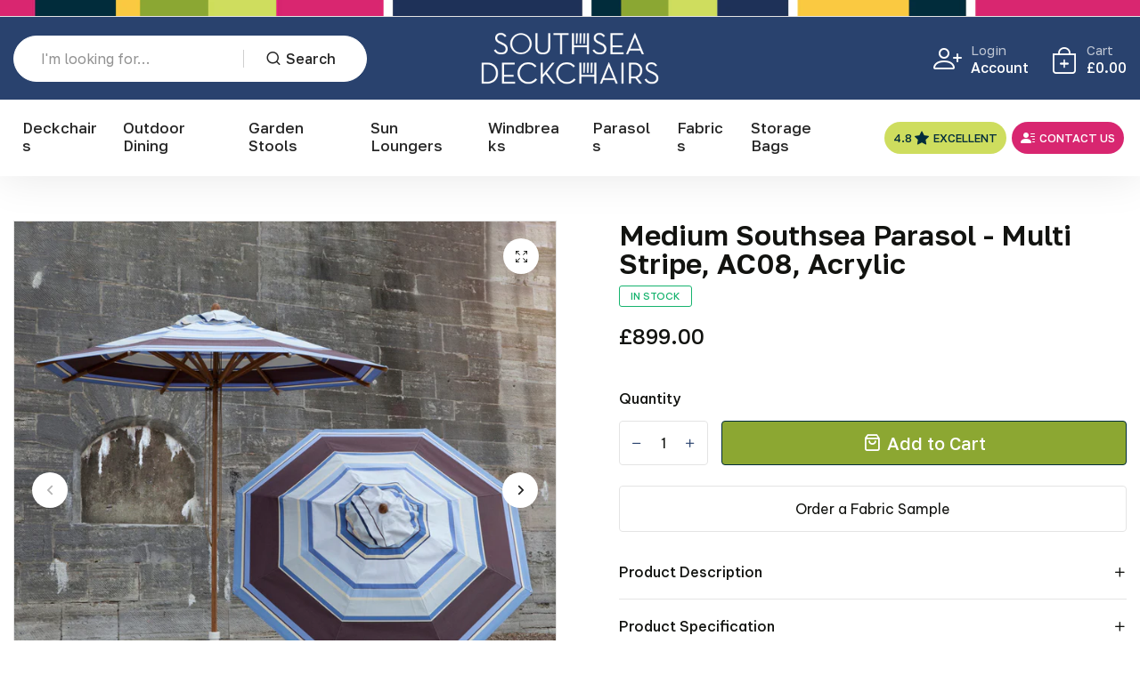

--- FILE ---
content_type: text/html; charset=utf-8
request_url: https://deckchairs.co.uk/products/medium-southsea-parasol-multi-stripe-ac08-acrylic
body_size: 30840
content:
<!doctype html>
<html class="no-js" lang="en"> 
<meta name="google-site-verification" content="5nrG7cE1pXCz_w5s1IULTYu1ieAGNox_XoniywU9p-I" /><head>
    <meta charset="utf-8">
    <meta http-equiv="X-UA-Compatible" content="IE=edge">
    <meta name="viewport" content="width=device-width,initial-scale=1">
    <meta name="theme-color" content="rgba(0,0,0,0)">
    <meta name="format-detection" content="telephone=no">
    <meta name="google-site-verification" content="DxaUGN8gBAoetZ4Ghm7J-AUYQC7Yd7I3yb2Aft895f4" />
    <link rel="canonical" href="https://deckchairs.co.uk/products/medium-southsea-parasol-multi-stripe-ac08-acrylic">
    <link rel="dns-prefetch" href="https://cdn.shopify.com" crossorigin>
    <link rel="dns-prefetch" href="https://fonts.shopifycdn.com" crossorigin>
    <link rel="dns-prefetch" href="https://fonts.google.com" crossorigin>
    <link rel="preconnect" href="https://cdn.shopify.com" crossorigin><link rel="icon" type="image/png" href="//deckchairs.co.uk/cdn/shop/files/deckchairs-32.png?crop=center&height=32&v=1712743181&width=32"><link rel="apple-touch-icon" type="image/png" href="//deckchairs.co.uk/cdn/shop/files/deckchairs-152.png?v=1712743183&width=152"><title>Medium Southsea Parasol - Multi Stripe, AC08, Acrylic
</title><meta name="description" content="This 2.5m Southsea Parasol is a premium parasol designed for commercial and high-end domestic markets. With a contemporary feel, simple, clean classic lines, our Southsea parasols are manufactured from sustainable and naturally regenerative bamboo with stainless steel fittings for outstanding strength and durability. Y">
     <script data-cfasync="false" src="https://myspeedexpert.com/resources/preload" ></script>
    

<meta name="description" property="og:site_name" content="Southsea Deckchairs">
<meta name="description"property="og:url" content="https://deckchairs.co.uk/products/medium-southsea-parasol-multi-stripe-ac08-acrylic">
<meta name="description"property="og:title" content="Medium Southsea Parasol - Multi Stripe, AC08, Acrylic">
<meta name="description" property="og:type" content="product">
<meta name="description" property="og:description" content="This 2.5m Southsea Parasol is a premium parasol designed for commercial and high-end domestic markets. With a contemporary feel, simple, clean classic lines, our Southsea parasols are manufactured from sustainable and naturally regenerative bamboo with stainless steel fittings for outstanding strength and durability. Y"><meta name="description" property="og:image" content="http://deckchairs.co.uk/cdn/shop/products/medium-southsea-parasol-AC08-1-scaled.jpg?v=1709226619">
  <meta name="description" property="og:image:secure_url" content="https://deckchairs.co.uk/cdn/shop/products/medium-southsea-parasol-AC08-1-scaled.jpg?v=1709226619">
  <meta name="description" property="og:image:width" content="2560">
  <meta name="description" property="og:image:height" content="2560"><meta name="description" property="og:price:amount" content="899.00">
  <meta name="description" property="og:price:currency" content="GBP"><meta name="twitter:site" content="@https://"><meta name="twitter:card" content="summary_large_image">
<meta name="twitter:title" content="Medium Southsea Parasol - Multi Stripe, AC08, Acrylic">
<meta name="twitter:description" content="This 2.5m Southsea Parasol is a premium parasol designed for commercial and high-end domestic markets. With a contemporary feel, simple, clean classic lines, our Southsea parasols are manufactured from sustainable and naturally regenerative bamboo with stainless steel fittings for outstanding strength and durability. Y">

     <script data-cfasync="false" src="https://myspeedexpert.com/resources/lazyload" ></script>
    
    <link rel="preload" as="style" href="//deckchairs.co.uk/cdn/shop/t/12/assets/base.min.css?v=75569797024495972241756824643">
    <script src="//deckchairs.co.uk/cdn/shop/t/12/assets/global.js?v=92536340854383418611756824643" defer="defer"></script>
     <script>window.performance && window.performance.mark && window.performance.mark('shopify.content_for_header.start');</script><meta name="google-site-verification" content="h2DJgn_JVE-EXEJQMi4QBLpYPjntVZ-tIOxy6_UiKvo">
<meta id="shopify-digital-wallet" name="shopify-digital-wallet" content="/59281309750/digital_wallets/dialog">
<meta name="shopify-checkout-api-token" content="5c1c7dd7893a9fe962114f430afda121">
<meta id="in-context-paypal-metadata" data-shop-id="59281309750" data-venmo-supported="false" data-environment="production" data-locale="en_US" data-paypal-v4="true" data-currency="GBP">
<link rel="alternate" type="application/json+oembed" href="https://deckchairs.co.uk/products/medium-southsea-parasol-multi-stripe-ac08-acrylic.oembed">
<script async="async" src="/checkouts/internal/preloads.js?locale=en-GB"></script>
<link rel="preconnect" href="https://shop.app" crossorigin="anonymous">
<script async="async" src="https://shop.app/checkouts/internal/preloads.js?locale=en-GB&shop_id=59281309750" crossorigin="anonymous"></script>
<script id="apple-pay-shop-capabilities" type="application/json">{"shopId":59281309750,"countryCode":"GB","currencyCode":"GBP","merchantCapabilities":["supports3DS"],"merchantId":"gid:\/\/shopify\/Shop\/59281309750","merchantName":"Southsea Deckchairs","requiredBillingContactFields":["postalAddress","email","phone"],"requiredShippingContactFields":["postalAddress","email","phone"],"shippingType":"shipping","supportedNetworks":["visa","maestro","masterCard","amex","discover","elo"],"total":{"type":"pending","label":"Southsea Deckchairs","amount":"1.00"},"shopifyPaymentsEnabled":true,"supportsSubscriptions":true}</script>
<script id="shopify-features" type="application/json">{"accessToken":"5c1c7dd7893a9fe962114f430afda121","betas":["rich-media-storefront-analytics"],"domain":"deckchairs.co.uk","predictiveSearch":true,"shopId":59281309750,"locale":"en"}</script>
<script>var Shopify = Shopify || {};
Shopify.shop = "southsea-deckchairs.myshopify.com";
Shopify.locale = "en";
Shopify.currency = {"active":"GBP","rate":"1.0"};
Shopify.country = "GB";
Shopify.theme = {"name":"Deckchairs - 1.1.7","id":181408924021,"schema_name":"Ecom Etc Deckchairs","schema_version":"Ev2 H1.6","theme_store_id":null,"role":"main"};
Shopify.theme.handle = "null";
Shopify.theme.style = {"id":null,"handle":null};
Shopify.cdnHost = "deckchairs.co.uk/cdn";
Shopify.routes = Shopify.routes || {};
Shopify.routes.root = "/";</script>
<script type="module">!function(o){(o.Shopify=o.Shopify||{}).modules=!0}(window);</script>
<script>!function(o){function n(){var o=[];function n(){o.push(Array.prototype.slice.apply(arguments))}return n.q=o,n}var t=o.Shopify=o.Shopify||{};t.loadFeatures=n(),t.autoloadFeatures=n()}(window);</script>
<script>
  window.ShopifyPay = window.ShopifyPay || {};
  window.ShopifyPay.apiHost = "shop.app\/pay";
  window.ShopifyPay.redirectState = null;
</script>
<script id="shop-js-analytics" type="application/json">{"pageType":"product"}</script>
<script defer="defer" async type="module" src="//deckchairs.co.uk/cdn/shopifycloud/shop-js/modules/v2/client.init-shop-cart-sync_BT-GjEfc.en.esm.js"></script>
<script defer="defer" async type="module" src="//deckchairs.co.uk/cdn/shopifycloud/shop-js/modules/v2/chunk.common_D58fp_Oc.esm.js"></script>
<script defer="defer" async type="module" src="//deckchairs.co.uk/cdn/shopifycloud/shop-js/modules/v2/chunk.modal_xMitdFEc.esm.js"></script>
<script type="module">
  await import("//deckchairs.co.uk/cdn/shopifycloud/shop-js/modules/v2/client.init-shop-cart-sync_BT-GjEfc.en.esm.js");
await import("//deckchairs.co.uk/cdn/shopifycloud/shop-js/modules/v2/chunk.common_D58fp_Oc.esm.js");
await import("//deckchairs.co.uk/cdn/shopifycloud/shop-js/modules/v2/chunk.modal_xMitdFEc.esm.js");

  window.Shopify.SignInWithShop?.initShopCartSync?.({"fedCMEnabled":true,"windoidEnabled":true});

</script>
<script>
  window.Shopify = window.Shopify || {};
  if (!window.Shopify.featureAssets) window.Shopify.featureAssets = {};
  window.Shopify.featureAssets['shop-js'] = {"shop-cart-sync":["modules/v2/client.shop-cart-sync_DZOKe7Ll.en.esm.js","modules/v2/chunk.common_D58fp_Oc.esm.js","modules/v2/chunk.modal_xMitdFEc.esm.js"],"init-fed-cm":["modules/v2/client.init-fed-cm_B6oLuCjv.en.esm.js","modules/v2/chunk.common_D58fp_Oc.esm.js","modules/v2/chunk.modal_xMitdFEc.esm.js"],"shop-cash-offers":["modules/v2/client.shop-cash-offers_D2sdYoxE.en.esm.js","modules/v2/chunk.common_D58fp_Oc.esm.js","modules/v2/chunk.modal_xMitdFEc.esm.js"],"shop-login-button":["modules/v2/client.shop-login-button_QeVjl5Y3.en.esm.js","modules/v2/chunk.common_D58fp_Oc.esm.js","modules/v2/chunk.modal_xMitdFEc.esm.js"],"pay-button":["modules/v2/client.pay-button_DXTOsIq6.en.esm.js","modules/v2/chunk.common_D58fp_Oc.esm.js","modules/v2/chunk.modal_xMitdFEc.esm.js"],"shop-button":["modules/v2/client.shop-button_DQZHx9pm.en.esm.js","modules/v2/chunk.common_D58fp_Oc.esm.js","modules/v2/chunk.modal_xMitdFEc.esm.js"],"avatar":["modules/v2/client.avatar_BTnouDA3.en.esm.js"],"init-windoid":["modules/v2/client.init-windoid_CR1B-cfM.en.esm.js","modules/v2/chunk.common_D58fp_Oc.esm.js","modules/v2/chunk.modal_xMitdFEc.esm.js"],"init-shop-for-new-customer-accounts":["modules/v2/client.init-shop-for-new-customer-accounts_C_vY_xzh.en.esm.js","modules/v2/client.shop-login-button_QeVjl5Y3.en.esm.js","modules/v2/chunk.common_D58fp_Oc.esm.js","modules/v2/chunk.modal_xMitdFEc.esm.js"],"init-shop-email-lookup-coordinator":["modules/v2/client.init-shop-email-lookup-coordinator_BI7n9ZSv.en.esm.js","modules/v2/chunk.common_D58fp_Oc.esm.js","modules/v2/chunk.modal_xMitdFEc.esm.js"],"init-shop-cart-sync":["modules/v2/client.init-shop-cart-sync_BT-GjEfc.en.esm.js","modules/v2/chunk.common_D58fp_Oc.esm.js","modules/v2/chunk.modal_xMitdFEc.esm.js"],"shop-toast-manager":["modules/v2/client.shop-toast-manager_DiYdP3xc.en.esm.js","modules/v2/chunk.common_D58fp_Oc.esm.js","modules/v2/chunk.modal_xMitdFEc.esm.js"],"init-customer-accounts":["modules/v2/client.init-customer-accounts_D9ZNqS-Q.en.esm.js","modules/v2/client.shop-login-button_QeVjl5Y3.en.esm.js","modules/v2/chunk.common_D58fp_Oc.esm.js","modules/v2/chunk.modal_xMitdFEc.esm.js"],"init-customer-accounts-sign-up":["modules/v2/client.init-customer-accounts-sign-up_iGw4briv.en.esm.js","modules/v2/client.shop-login-button_QeVjl5Y3.en.esm.js","modules/v2/chunk.common_D58fp_Oc.esm.js","modules/v2/chunk.modal_xMitdFEc.esm.js"],"shop-follow-button":["modules/v2/client.shop-follow-button_CqMgW2wH.en.esm.js","modules/v2/chunk.common_D58fp_Oc.esm.js","modules/v2/chunk.modal_xMitdFEc.esm.js"],"checkout-modal":["modules/v2/client.checkout-modal_xHeaAweL.en.esm.js","modules/v2/chunk.common_D58fp_Oc.esm.js","modules/v2/chunk.modal_xMitdFEc.esm.js"],"shop-login":["modules/v2/client.shop-login_D91U-Q7h.en.esm.js","modules/v2/chunk.common_D58fp_Oc.esm.js","modules/v2/chunk.modal_xMitdFEc.esm.js"],"lead-capture":["modules/v2/client.lead-capture_BJmE1dJe.en.esm.js","modules/v2/chunk.common_D58fp_Oc.esm.js","modules/v2/chunk.modal_xMitdFEc.esm.js"],"payment-terms":["modules/v2/client.payment-terms_Ci9AEqFq.en.esm.js","modules/v2/chunk.common_D58fp_Oc.esm.js","modules/v2/chunk.modal_xMitdFEc.esm.js"]};
</script>
<script>(function() {
  var isLoaded = false;
  function asyncLoad() {
    if (isLoaded) return;
    isLoaded = true;
    var urls = ["https:\/\/cdnv2.mycustomizer.com\/s-scripts\/front.js.gz?shop=southsea-deckchairs.myshopify.com","https:\/\/ecommplugins-scripts.trustpilot.com\/v2.1\/js\/header.min.js?settings=eyJrZXkiOiI5eWZjRklUaVZvTFR6c2JjIiwicyI6InNrdSJ9\u0026v=2.5\u0026shop=southsea-deckchairs.myshopify.com","https:\/\/ecommplugins-trustboxsettings.trustpilot.com\/southsea-deckchairs.myshopify.com.js?settings=1713964345402\u0026shop=southsea-deckchairs.myshopify.com"];
    for (var i = 0; i < urls.length; i++) {
      var s = document.createElement('script');
      s.type = 'text/javascript';
      s.async = true;
      s.src = urls[i];
      var x = document.getElementsByTagName('script')[0];
      x.parentNode.insertBefore(s, x);
    }
  };
  if(window.attachEvent) {
    window.attachEvent('onload', asyncLoad);
  } else {
    window.addEventListener('load', asyncLoad, false);
  }
})();</script>
<script id="__st">var __st={"a":59281309750,"offset":0,"reqid":"e1240eea-7d2b-4d31-b55d-d942d29c5155-1769253414","pageurl":"deckchairs.co.uk\/products\/medium-southsea-parasol-multi-stripe-ac08-acrylic","u":"575841e7d37c","p":"product","rtyp":"product","rid":7266854764598};</script>
<script>window.ShopifyPaypalV4VisibilityTracking = true;</script>
<script id="captcha-bootstrap">!function(){'use strict';const t='contact',e='account',n='new_comment',o=[[t,t],['blogs',n],['comments',n],[t,'customer']],c=[[e,'customer_login'],[e,'guest_login'],[e,'recover_customer_password'],[e,'create_customer']],r=t=>t.map((([t,e])=>`form[action*='/${t}']:not([data-nocaptcha='true']) input[name='form_type'][value='${e}']`)).join(','),a=t=>()=>t?[...document.querySelectorAll(t)].map((t=>t.form)):[];function s(){const t=[...o],e=r(t);return a(e)}const i='password',u='form_key',d=['recaptcha-v3-token','g-recaptcha-response','h-captcha-response',i],f=()=>{try{return window.sessionStorage}catch{return}},m='__shopify_v',_=t=>t.elements[u];function p(t,e,n=!1){try{const o=window.sessionStorage,c=JSON.parse(o.getItem(e)),{data:r}=function(t){const{data:e,action:n}=t;return t[m]||n?{data:e,action:n}:{data:t,action:n}}(c);for(const[e,n]of Object.entries(r))t.elements[e]&&(t.elements[e].value=n);n&&o.removeItem(e)}catch(o){console.error('form repopulation failed',{error:o})}}const l='form_type',E='cptcha';function T(t){t.dataset[E]=!0}const w=window,h=w.document,L='Shopify',v='ce_forms',y='captcha';let A=!1;((t,e)=>{const n=(g='f06e6c50-85a8-45c8-87d0-21a2b65856fe',I='https://cdn.shopify.com/shopifycloud/storefront-forms-hcaptcha/ce_storefront_forms_captcha_hcaptcha.v1.5.2.iife.js',D={infoText:'Protected by hCaptcha',privacyText:'Privacy',termsText:'Terms'},(t,e,n)=>{const o=w[L][v],c=o.bindForm;if(c)return c(t,g,e,D).then(n);var r;o.q.push([[t,g,e,D],n]),r=I,A||(h.body.append(Object.assign(h.createElement('script'),{id:'captcha-provider',async:!0,src:r})),A=!0)});var g,I,D;w[L]=w[L]||{},w[L][v]=w[L][v]||{},w[L][v].q=[],w[L][y]=w[L][y]||{},w[L][y].protect=function(t,e){n(t,void 0,e),T(t)},Object.freeze(w[L][y]),function(t,e,n,w,h,L){const[v,y,A,g]=function(t,e,n){const i=e?o:[],u=t?c:[],d=[...i,...u],f=r(d),m=r(i),_=r(d.filter((([t,e])=>n.includes(e))));return[a(f),a(m),a(_),s()]}(w,h,L),I=t=>{const e=t.target;return e instanceof HTMLFormElement?e:e&&e.form},D=t=>v().includes(t);t.addEventListener('submit',(t=>{const e=I(t);if(!e)return;const n=D(e)&&!e.dataset.hcaptchaBound&&!e.dataset.recaptchaBound,o=_(e),c=g().includes(e)&&(!o||!o.value);(n||c)&&t.preventDefault(),c&&!n&&(function(t){try{if(!f())return;!function(t){const e=f();if(!e)return;const n=_(t);if(!n)return;const o=n.value;o&&e.removeItem(o)}(t);const e=Array.from(Array(32),(()=>Math.random().toString(36)[2])).join('');!function(t,e){_(t)||t.append(Object.assign(document.createElement('input'),{type:'hidden',name:u})),t.elements[u].value=e}(t,e),function(t,e){const n=f();if(!n)return;const o=[...t.querySelectorAll(`input[type='${i}']`)].map((({name:t})=>t)),c=[...d,...o],r={};for(const[a,s]of new FormData(t).entries())c.includes(a)||(r[a]=s);n.setItem(e,JSON.stringify({[m]:1,action:t.action,data:r}))}(t,e)}catch(e){console.error('failed to persist form',e)}}(e),e.submit())}));const S=(t,e)=>{t&&!t.dataset[E]&&(n(t,e.some((e=>e===t))),T(t))};for(const o of['focusin','change'])t.addEventListener(o,(t=>{const e=I(t);D(e)&&S(e,y())}));const B=e.get('form_key'),M=e.get(l),P=B&&M;t.addEventListener('DOMContentLoaded',(()=>{const t=y();if(P)for(const e of t)e.elements[l].value===M&&p(e,B);[...new Set([...A(),...v().filter((t=>'true'===t.dataset.shopifyCaptcha))])].forEach((e=>S(e,t)))}))}(h,new URLSearchParams(w.location.search),n,t,e,['guest_login'])})(!0,!0)}();</script>
<script integrity="sha256-4kQ18oKyAcykRKYeNunJcIwy7WH5gtpwJnB7kiuLZ1E=" data-source-attribution="shopify.loadfeatures" defer="defer" src="//deckchairs.co.uk/cdn/shopifycloud/storefront/assets/storefront/load_feature-a0a9edcb.js" crossorigin="anonymous"></script>
<script crossorigin="anonymous" defer="defer" src="//deckchairs.co.uk/cdn/shopifycloud/storefront/assets/shopify_pay/storefront-65b4c6d7.js?v=20250812"></script>
<script data-source-attribution="shopify.dynamic_checkout.dynamic.init">var Shopify=Shopify||{};Shopify.PaymentButton=Shopify.PaymentButton||{isStorefrontPortableWallets:!0,init:function(){window.Shopify.PaymentButton.init=function(){};var t=document.createElement("script");t.src="https://deckchairs.co.uk/cdn/shopifycloud/portable-wallets/latest/portable-wallets.en.js",t.type="module",document.head.appendChild(t)}};
</script>
<script data-source-attribution="shopify.dynamic_checkout.buyer_consent">
  function portableWalletsHideBuyerConsent(e){var t=document.getElementById("shopify-buyer-consent"),n=document.getElementById("shopify-subscription-policy-button");t&&n&&(t.classList.add("hidden"),t.setAttribute("aria-hidden","true"),n.removeEventListener("click",e))}function portableWalletsShowBuyerConsent(e){var t=document.getElementById("shopify-buyer-consent"),n=document.getElementById("shopify-subscription-policy-button");t&&n&&(t.classList.remove("hidden"),t.removeAttribute("aria-hidden"),n.addEventListener("click",e))}window.Shopify?.PaymentButton&&(window.Shopify.PaymentButton.hideBuyerConsent=portableWalletsHideBuyerConsent,window.Shopify.PaymentButton.showBuyerConsent=portableWalletsShowBuyerConsent);
</script>
<script data-source-attribution="shopify.dynamic_checkout.cart.bootstrap">document.addEventListener("DOMContentLoaded",(function(){function t(){return document.querySelector("shopify-accelerated-checkout-cart, shopify-accelerated-checkout")}if(t())Shopify.PaymentButton.init();else{new MutationObserver((function(e,n){t()&&(Shopify.PaymentButton.init(),n.disconnect())})).observe(document.body,{childList:!0,subtree:!0})}}));
</script>
<script id='scb4127' type='text/javascript' async='' src='https://deckchairs.co.uk/cdn/shopifycloud/privacy-banner/storefront-banner.js'></script><link id="shopify-accelerated-checkout-styles" rel="stylesheet" media="screen" href="https://deckchairs.co.uk/cdn/shopifycloud/portable-wallets/latest/accelerated-checkout-backwards-compat.css" crossorigin="anonymous">
<style id="shopify-accelerated-checkout-cart">
        #shopify-buyer-consent {
  margin-top: 1em;
  display: inline-block;
  width: 100%;
}

#shopify-buyer-consent.hidden {
  display: none;
}

#shopify-subscription-policy-button {
  background: none;
  border: none;
  padding: 0;
  text-decoration: underline;
  font-size: inherit;
  cursor: pointer;
}

#shopify-subscription-policy-button::before {
  box-shadow: none;
}

      </style>

<script>window.performance && window.performance.mark && window.performance.mark('shopify.content_for_header.end');</script>
<link rel="preconnect" href="https://fonts.googleapis.com">
      <link rel="preconnect" href="https://fonts.gstatic.com" crossorigin>
    

    <style data-shopify></style><link href="https://fonts.googleapis.com/css?family=Be Vietnam Pro:100,200,300,400,500,600,700,800,900&display=swap" rel="stylesheet"><style data-shopify>:root {
            --body-font:Be Vietnam Pro;
          }</style><link href="https://fonts.googleapis.com/css?family=Golos Text:100,200,300,400,500,600,700,800,900&display=swap" rel="stylesheet"><style data-shopify>:root {
              --alt-font: Golos Text;
            }</style>
    
    <link href="//deckchairs.co.uk/cdn/shop/t/12/assets/critical.min.css?v=65804943796829140831756824643" rel="stylesheet" type="text/css" media="all" />
<link href="//deckchairs.co.uk/cdn/shop/t/12/assets/product-photoswipe.min.css?v=36944327863993020261756824643" rel="stylesheet" type="text/css" media="all" />
      <link href="//deckchairs.co.uk/cdn/shop/t/12/assets/product-plyr.css?v=149327537933348522551756824643" rel="stylesheet" type="text/css" media="all" />
<link href="//deckchairs.co.uk/cdn/shop/t/12/assets/font-awesome-icon.min.css?v=111877891059248154441756824643" rel="stylesheet" type="text/css" media="all" />
<link href="//deckchairs.co.uk/cdn/shop/t/12/assets/bootstrap-icons.min.css?v=164724743173435427011756824643" rel="stylesheet" type="text/css" media="all" />
<link href="//deckchairs.co.uk/cdn/shop/t/12/assets/feather-icon.min.css?v=22351790103242076591756824643" rel="stylesheet" type="text/css" media="all" />
<link href="//deckchairs.co.uk/cdn/shop/t/12/assets/theme-vendor.min.css?v=22666076658503003671756824643" rel="stylesheet" type="text/css" media="all" />
<style data-shopify></style><style data-shopify>:root {
		/* Font size */
		--font_size: 16px;
		--font_size_minus1: 15px;
		--font_size_minus2: 14px;
		--font_size_minus3: 13px;
		--font_size_minus4: 12px;
		--font_size_minus5: 11px;--font_size_plus1: 17px;--font_size_plus2: 18px;--font_size_plus3: 19px;--font_size_plus4: 20px;--font_size_plus5: 21px;--font_size_plus6: 22px;--font_size_plus7: 23px;--font_size_plus8: 24px;--font_size_plus9: 25px;--font_size_plus10: 26px;--font_size_plus11: 27px;--font_size_plus12: 28px;--font_size_plus13: 29px;--font_size_plus14: 30px;--font_size_plus15: 31px;--font_size_plus16: 32px;--font_size_plus17: 33px;--font_size_plus18: 34px;--font_size_plus19: 35px;--font_size_plus20: 36px;--font_size_plus21: 37px;--font_size_plus22: 38px;--font_size_plus23: 39px;--font_size_plus24: 40px;--font_size_plus25: 41px;--font_size_plus26: 42px;--font_size_plus27: 43px;--font_size_plus28: 44px;--font_size_plus29: 45px;--font_size_plus30: 46px;--font_size_plus31: 47px;--font_size_plus32: 48px;--font_size_plus33: 49px;--font_size_plus34: 50px;--font_size_plus35: 51px;--font_size_plus36: 52px;--font_size_plus37: 53px;--font_size_plus38: 54px;--font_size_plus39: 55px;--font_size_plus40: 56px;--font_size_plus41: 57px;--font_size_plus42: 58px;--font_size_plus43: 59px;--font_size_plus44: 60px;--font_size_plus45: 61px;--font_size_plus46: 62px;--font_size_plus47: 63px;--font_size_plus48: 64px;--font_size_plus49: 65px;--font_size_plus50: 66px;--font_size_plus52: 68px;
    --font_size_plus82: 98px;
    --font_size_plus72: 88px;

  	/* Body */		
		--body-line-height: 30px;
		--body-font-weight: 400;

		/* Header color & background color */
		--header-bg-color: #ffffff;
		--header-hover-bg-color: #ffffff;
		--menu-text-color: #262626;
		--menu-text-hover-color: #262626;
		--menu-open-text-color: #262626;
		--sub-menu-text-color: #808080;
		--count-bg-color: #ffffff;
		--count-number-color: #262626;
		--addon-text-color: #ffffff;
		--addon-text-title-color: rgba(255, 255, 255, 0.7);
		--addon-text-hover-color: #ffffff;
		--menu-open-child-link-color: rgba(38, 38, 38, 0.5);
		--logo-separator-color: rgba(38, 38, 38, 0.3);

		/* Search bar color */
		--search-bg-color: #ffffff;
		--search-close-icon-color: #262626;
		--search-icon-color: #262626;
		--search-input-text-color: #262626;
		--search-input-placeholder-color: rgba(38, 38, 38, 0.5);
		--search-title-color: #262626;
		--search-input-border-color: #ffffff;
		--search-input-bg-color: #ffffff;

		/* Header logo */
		--logo-width-desktop: 200px;
    --logo-width-mobile: 130px;--header-height-default: 0;
      --miniheader-height-default: 0;/* Container */
		--container: 1420px;
		--container-fluid: 1660px;
		--container-fluid-offset:  15px; 

		/* Box layout */
		--box-layout-width: 1680px;

		/* Color */
		--base-color: #29426e;
		--body-text-color: #29426e;--dark-color: #262626;
		--white-color: #ffffff;
		--extra-medium-gray: #e4e4e4;
		--very-light-gray: #f7f7f7;
		--red: #da3f3f;
		--green: #16b36e;

		/* Product badge label color */
		--sale-label-color: #ffffff;
		--sale-label-bg-color: #da3f3f;
		--new-label-color: #ffffff;
		--new-label-bg-color: #da3f3f;
		--sold-out-label-color: #ffffff; 
		--sold-out-label-bg-color: #da3f3f;
		--pre-order-label-color: #ffffff;
		--pre-order-bg-color: #eb8541;

		/* Heading font size */
		--h1-font-size: 70px;
    --h2-font-size: 55px;
    --h3-font-size: 45px;
    --h4-font-size: 38px;
    --h5-font-size: 32px;
    --h6-font-size: 28px;

    /* Heading line height */
    --h1-line-height: 70px;
    --h2-line-height: 55px;
    --h3-line-height: 45px;
    --h4-line-height: 38px;
    --h5-line-height: 32px;
    --h6-line-height: 28px;

    /* Heading font weight */
    --heading-font-weight: 600;

		/* Section font size, line-height and color */
		--heading-color: #121310;
		--sub-heading-color: #121310;
		--section-heading-size: 38px;
		--section-heading-line-height: 42px;
		--section-sub-heading-size: 16px;
		--section-sub-heading-line-height: 28px;
		--section-sub-heading-ls: 0px;

		/* Custom button */
		--custom-btn-text-color: #012c3c;
		--custom-btn-text-hover-color: #121310;
		--custom-btn-bg-color: #cedd5e;
		--custom-btn-bg-hover-color: #fff;
		--custom-btn-border-color: #cedd5e;
		--custom-btn-border-hover-color: #fff;

		/* Font weight */
		--font-weight-100: 100;
		--font-weight-200: 200;
		--font-weight-300: 300;
		--font-weight-400: 400;
		--font-weight-500: 500;
		--font-weight-600: 600;
		--font-weight-700: 700;
		--font-weight-800: 800;
		--font-weight-900: 900;

		/* bootstrap css */
		scroll-behavior: unset;
	}</style><link href="//deckchairs.co.uk/cdn/shop/t/12/assets/base.min.css?v=75569797024495972241756824643" rel="stylesheet" type="text/css" media="all" />
<link href="//deckchairs.co.uk/cdn/shop/t/12/assets/header-style-2.min.css?v=104106970649940460211756824643" rel="stylesheet" type="text/css" media="all" />
<link href="//deckchairs.co.uk/cdn/shop/t/12/assets/responsive.min.css?v=68521193515222496701756824643" rel="stylesheet" type="text/css" media="all" />
<link href="//deckchairs.co.uk/cdn/shop/t/12/assets/custom.css?v=3891571459381536221756824643" rel="stylesheet" type="text/css" media="all" />
<script>document.documentElement.className = document.documentElement.className.replace('no-js', 'js');    
    </script>
  <!-- BEGIN app block: shopify://apps/pumper-bundles/blocks/app-embed/0856870d-2aca-4b1e-a662-cf1797f61270 --><meta name="format-detection" content="telephone=no">

  

  

  
  



<!-- END app block --><!-- BEGIN app block: shopify://apps/crisp-live-chat-chatbot/blocks/app-embed/5c3cfd5f-01d4-496a-891b-f98ecf27ff08 --><script>
  if ("21bb3788-f446-44ea-a528-b65b1fb9dd72") {
    let _locale = "";

    window.CRISP_READY_TRIGGER = function () {
      window.CRISP_SESSION_ID = $crisp.get("session:identifier");
      postCart();
      postCustomerID();

      // Set session segment (only after first message is sent)
      $crisp.push(["on", "message:sent", () => {
        $crisp.push(["set", "session:segments", [["shopify"]]]);
        $crisp.push(["off", "message:sent"]);
      }])
    };

    if (window?.Weglot?.getCurrentLang && typeof(typeof(Weglot?.getCurrentLang) === "function")) {
      _locale = Weglot?.getCurrentLang();
    } else if (Shopify?.locale) {
      _locale = Shopify.locale;
    }

    if (_locale) {
      CRISP_RUNTIME_CONFIG = {
        locale : _locale
      };
    }

    window.$crisp=[];
    window.CRISP_WEBSITE_ID="21bb3788-f446-44ea-a528-b65b1fb9dd72";
    (function(){d=document;s=d.createElement("script");
      s.src="https://client.crisp.chat/l.js";
      s.async=1;
      d.getElementsByTagName("head")[0].appendChild(s);
    })();
  }
</script>

<!-- END app block --><!-- BEGIN app block: shopify://apps/hulk-form-builder/blocks/app-embed/b6b8dd14-356b-4725-a4ed-77232212b3c3 --><!-- BEGIN app snippet: hulkapps-formbuilder-theme-ext --><script type="text/javascript">
  
  if (typeof window.formbuilder_customer != "object") {
        window.formbuilder_customer = {}
  }

  window.hulkFormBuilder = {
    form_data: {"form__ukcfJmXIowVVFRn5_y1Kw":{"uuid":"_ukcfJmXIowVVFRn5_y1Kw","form_name":"Artwork Upload","form_data":{"div_back_gradient_1":"#fff","div_back_gradient_2":"#fff","back_color":"#fff","form_title":"\u003ch2\u003e\u003cstrong\u003eUpload your design\/artwork\u003c\/strong\u003e\u003c\/h2\u003e\n","form_submit":"Submit","after_submit":"hideAndmessage","after_submit_msg":"\u003cp\u003eThank you for submitting your artwork or enquiry.\u0026nbsp; We will be in touch shortly.\u0026nbsp; The Southsea Deckchairs team.\u003c\/p\u003e\n","captcha_enable":"no","label_style":"inlineLabels","input_border_radius":"12","back_type":"transparent","input_back_color":"#fff","input_back_color_hover":"#fff","back_shadow":"none","label_font_clr":"#333333","input_font_clr":"#00245d","button_align":"fullBtn","button_clr":"#fff","button_back_clr":"#00245d","button_border_radius":"12","form_width":"600px","form_border_size":"2","form_border_clr":"#c7c7c7","form_border_radius":"12","label_font_size":"14","input_font_size":"14","button_font_size":"16","form_padding":"35","input_border_color":"#ccc","input_border_color_hover":"#ccc","btn_border_clr":"#333333","btn_border_size":"1","form_name":"Artwork Upload","":"info@deckchairs.co.uk","form_emails":"info@deckchairs.co.uk,grant@deckchairs.co.uk","admin_email_subject":"New form submission received.","admin_email_message":"Hi [first-name of store owner],\u003cbr\u003eSomeone just submitted a response to your form.\u003cbr\u003ePlease find the details below:","form_access_message":"\u003cp\u003ePlease login to access the form\u003cbr\u003eDo not have an account? Create account\u003c\/p\u003e","notification_email_send":true,"pass_referrer_url_on_email":false,"admin_email_date_timezone":"yes","admin_email_date_default":"no","input_font_family":"Be Vietnam Pro","label_font_family":"Be Vietnam Pro","form_description":"\u003cp\u003e\u003cbr \/\u003e\n\u003cspan style=\"color:#00245d;\"\u003eDrag-and-drop or browse, to select your artwork. This form accepts: .jpg, .jpeg, .png, .psd, .pdf\u0026nbsp;\u003c\/span\u003e\u003c\/p\u003e\n\n\u003cp\u003e\u003cspan style=\"color:#00245d;\"\u003eYou can also simply request further information about our custom branding and personalisation.\u003c\/span\u003e\u003c\/p\u003e\n","input_placeholder_clr":"#999999","formElements":[{"type":"text","position":0,"label":"First Name","customClass":"","halfwidth":"yes","Conditions":{},"page_number":1,"required":"yes"},{"type":"text","position":1,"label":"Last Name","halfwidth":"yes","Conditions":{},"page_number":1,"required":"yes"},{"type":"email","position":2,"label":"Email","required":"yes","email_confirm":"yes","Conditions":{},"page_number":1},{"Conditions":{},"type":"textarea","position":3,"label":"Telephone","inputHeight":"34","limitCharacters":"28","page_number":1},{"type":"textarea","position":4,"label":"Message","required":"yes","Conditions":{},"page_number":1},{"Conditions":{},"type":"file","position":5,"label":"Drag \u0026 Drop Your Design","allow_type":".jpg, .jpeg, .png, .psd, .pdf","enable_drag_and_drop":"yes","imageMultiple":"yes","imagenoMultiple":"5","page_number":1}]},"is_spam_form":false,"shop_uuid":"l5mH0XNIy6XmxpjIYHA0tQ","shop_timezone":"Europe\/London","shop_id":143718,"shop_is_after_submit_enabled":false,"shop_shopify_plan":"professional","shop_shopify_domain":"southsea-deckchairs.myshopify.com","shop_remove_watermark":false,"shop_created_at":"2025-07-22T08:43:06.477-05:00"}},
    shop_data: {"shop_l5mH0XNIy6XmxpjIYHA0tQ":{"shop_uuid":"l5mH0XNIy6XmxpjIYHA0tQ","shop_timezone":"Europe\/London","shop_id":143718,"shop_is_after_submit_enabled":false,"shop_shopify_plan":"Shopify","shop_shopify_domain":"southsea-deckchairs.myshopify.com","shop_created_at":"2025-07-22T08:43:06.477-05:00","is_skip_metafield":false,"shop_deleted":false,"shop_disabled":false}},
    settings_data: {"shop_settings":{"shop_customise_msgs":[],"default_customise_msgs":{"is_required":"is required","thank_you":"Thank you! The form was submitted successfully.","processing":"Processing...","valid_data":"Please provide valid data","valid_email":"Provide valid email format","valid_tags":"HTML Tags are not allowed","valid_phone":"Provide valid phone number","valid_captcha":"Please provide valid captcha response","valid_url":"Provide valid URL","only_number_alloud":"Provide valid number in","number_less":"must be less than","number_more":"must be more than","image_must_less":"Image must be less than 20MB","image_number":"Images allowed","image_extension":"Invalid extension! Please provide image file","error_image_upload":"Error in image upload. Please try again.","error_file_upload":"Error in file upload. Please try again.","your_response":"Your response","error_form_submit":"Error occur.Please try again after sometime.","email_submitted":"Form with this email is already submitted","invalid_email_by_zerobounce":"The email address you entered appears to be invalid. Please check it and try again.","download_file":"Download file","card_details_invalid":"Your card details are invalid","card_details":"Card details","please_enter_card_details":"Please enter card details","card_number":"Card number","exp_mm":"Exp MM","exp_yy":"Exp YY","crd_cvc":"CVV","payment_value":"Payment amount","please_enter_payment_amount":"Please enter payment amount","address1":"Address line 1","address2":"Address line 2","city":"City","province":"Province","zipcode":"Zip code","country":"Country","blocked_domain":"This form does not accept addresses from","file_must_less":"File must be less than 20MB","file_extension":"Invalid extension! Please provide file","only_file_number_alloud":"files allowed","previous":"Previous","next":"Next","must_have_a_input":"Please enter at least one field.","please_enter_required_data":"Please enter required data","atleast_one_special_char":"Include at least one special character","atleast_one_lowercase_char":"Include at least one lowercase character","atleast_one_uppercase_char":"Include at least one uppercase character","atleast_one_number":"Include at least one number","must_have_8_chars":"Must have 8 characters long","be_between_8_and_12_chars":"Be between 8 and 12 characters long","please_select":"Please Select","phone_submitted":"Form with this phone number is already submitted","user_res_parse_error":"Error while submitting the form","valid_same_values":"values must be same","product_choice_clear_selection":"Clear Selection","picture_choice_clear_selection":"Clear Selection","remove_all_for_file_image_upload":"Remove All","invalid_file_type_for_image_upload":"You can't upload files of this type.","invalid_file_type_for_signature_upload":"You can't upload files of this type.","max_files_exceeded_for_file_upload":"You can not upload any more files.","max_files_exceeded_for_image_upload":"You can not upload any more files.","file_already_exist":"File already uploaded","max_limit_exceed":"You have added the maximum number of text fields.","cancel_upload_for_file_upload":"Cancel upload","cancel_upload_for_image_upload":"Cancel upload","cancel_upload_for_signature_upload":"Cancel upload"},"shop_blocked_domains":[]}},
    features_data: {"shop_plan_features":{"shop_plan_features":["unlimited-forms","full-design-customization","export-form-submissions","multiple-recipients-for-form-submissions","multiple-admin-notifications","enable-captcha","unlimited-file-uploads","save-submitted-form-data","set-auto-response-message","conditional-logic","form-banner","save-as-draft-facility","include-user-response-in-admin-email","disable-form-submission","file-upload"]}},
    shop: null,
    shop_id: null,
    plan_features: null,
    validateDoubleQuotes: false,
    assets: {
      extraFunctions: "https://cdn.shopify.com/extensions/019bb5ee-ec40-7527-955d-c1b8751eb060/form-builder-by-hulkapps-50/assets/extra-functions.js",
      extraStyles: "https://cdn.shopify.com/extensions/019bb5ee-ec40-7527-955d-c1b8751eb060/form-builder-by-hulkapps-50/assets/extra-styles.css",
      bootstrapStyles: "https://cdn.shopify.com/extensions/019bb5ee-ec40-7527-955d-c1b8751eb060/form-builder-by-hulkapps-50/assets/theme-app-extension-bootstrap.css"
    },
    translations: {
      htmlTagNotAllowed: "HTML Tags are not allowed",
      sqlQueryNotAllowed: "SQL Queries are not allowed",
      doubleQuoteNotAllowed: "Double quotes are not allowed",
      vorwerkHttpWwwNotAllowed: "The words \u0026#39;http\u0026#39; and \u0026#39;www\u0026#39; are not allowed. Please remove them and try again.",
      maxTextFieldsReached: "You have added the maximum number of text fields.",
      avoidNegativeWords: "Avoid negative words: Don\u0026#39;t use negative words in your contact message.",
      customDesignOnly: "This form is for custom designs requests. For general inquiries please contact our team at info@stagheaddesigns.com",
      zerobounceApiErrorMsg: "We couldn\u0026#39;t verify your email due to a technical issue. Please try again later.",
    }

  }

  

  window.FbThemeAppExtSettingsHash = {}
  
</script><!-- END app snippet --><!-- END app block --><script src="https://cdn.shopify.com/extensions/019b03f2-1cc6-73dd-a349-2821a944dacf/crisp-chatbox-14/assets/crisp.js" type="text/javascript" defer="defer"></script>
<script src="https://cdn.shopify.com/extensions/019bb5ee-ec40-7527-955d-c1b8751eb060/form-builder-by-hulkapps-50/assets/form-builder-script.js" type="text/javascript" defer="defer"></script>
<meta property="og:image" content="https://cdn.shopify.com/s/files/1/0592/8130/9750/products/medium-southsea-parasol-AC08-1-scaled.jpg?v=1709226619" />
<meta property="og:image:secure_url" content="https://cdn.shopify.com/s/files/1/0592/8130/9750/products/medium-southsea-parasol-AC08-1-scaled.jpg?v=1709226619" />
<meta property="og:image:width" content="2560" />
<meta property="og:image:height" content="2560" />
<link href="https://monorail-edge.shopifysvc.com" rel="dns-prefetch">
<script>(function(){if ("sendBeacon" in navigator && "performance" in window) {try {var session_token_from_headers = performance.getEntriesByType('navigation')[0].serverTiming.find(x => x.name == '_s').description;} catch {var session_token_from_headers = undefined;}var session_cookie_matches = document.cookie.match(/_shopify_s=([^;]*)/);var session_token_from_cookie = session_cookie_matches && session_cookie_matches.length === 2 ? session_cookie_matches[1] : "";var session_token = session_token_from_headers || session_token_from_cookie || "";function handle_abandonment_event(e) {var entries = performance.getEntries().filter(function(entry) {return /monorail-edge.shopifysvc.com/.test(entry.name);});if (!window.abandonment_tracked && entries.length === 0) {window.abandonment_tracked = true;var currentMs = Date.now();var navigation_start = performance.timing.navigationStart;var payload = {shop_id: 59281309750,url: window.location.href,navigation_start,duration: currentMs - navigation_start,session_token,page_type: "product"};window.navigator.sendBeacon("https://monorail-edge.shopifysvc.com/v1/produce", JSON.stringify({schema_id: "online_store_buyer_site_abandonment/1.1",payload: payload,metadata: {event_created_at_ms: currentMs,event_sent_at_ms: currentMs}}));}}window.addEventListener('pagehide', handle_abandonment_event);}}());</script>
<script id="web-pixels-manager-setup">(function e(e,d,r,n,o){if(void 0===o&&(o={}),!Boolean(null===(a=null===(i=window.Shopify)||void 0===i?void 0:i.analytics)||void 0===a?void 0:a.replayQueue)){var i,a;window.Shopify=window.Shopify||{};var t=window.Shopify;t.analytics=t.analytics||{};var s=t.analytics;s.replayQueue=[],s.publish=function(e,d,r){return s.replayQueue.push([e,d,r]),!0};try{self.performance.mark("wpm:start")}catch(e){}var l=function(){var e={modern:/Edge?\/(1{2}[4-9]|1[2-9]\d|[2-9]\d{2}|\d{4,})\.\d+(\.\d+|)|Firefox\/(1{2}[4-9]|1[2-9]\d|[2-9]\d{2}|\d{4,})\.\d+(\.\d+|)|Chrom(ium|e)\/(9{2}|\d{3,})\.\d+(\.\d+|)|(Maci|X1{2}).+ Version\/(15\.\d+|(1[6-9]|[2-9]\d|\d{3,})\.\d+)([,.]\d+|)( \(\w+\)|)( Mobile\/\w+|) Safari\/|Chrome.+OPR\/(9{2}|\d{3,})\.\d+\.\d+|(CPU[ +]OS|iPhone[ +]OS|CPU[ +]iPhone|CPU IPhone OS|CPU iPad OS)[ +]+(15[._]\d+|(1[6-9]|[2-9]\d|\d{3,})[._]\d+)([._]\d+|)|Android:?[ /-](13[3-9]|1[4-9]\d|[2-9]\d{2}|\d{4,})(\.\d+|)(\.\d+|)|Android.+Firefox\/(13[5-9]|1[4-9]\d|[2-9]\d{2}|\d{4,})\.\d+(\.\d+|)|Android.+Chrom(ium|e)\/(13[3-9]|1[4-9]\d|[2-9]\d{2}|\d{4,})\.\d+(\.\d+|)|SamsungBrowser\/([2-9]\d|\d{3,})\.\d+/,legacy:/Edge?\/(1[6-9]|[2-9]\d|\d{3,})\.\d+(\.\d+|)|Firefox\/(5[4-9]|[6-9]\d|\d{3,})\.\d+(\.\d+|)|Chrom(ium|e)\/(5[1-9]|[6-9]\d|\d{3,})\.\d+(\.\d+|)([\d.]+$|.*Safari\/(?![\d.]+ Edge\/[\d.]+$))|(Maci|X1{2}).+ Version\/(10\.\d+|(1[1-9]|[2-9]\d|\d{3,})\.\d+)([,.]\d+|)( \(\w+\)|)( Mobile\/\w+|) Safari\/|Chrome.+OPR\/(3[89]|[4-9]\d|\d{3,})\.\d+\.\d+|(CPU[ +]OS|iPhone[ +]OS|CPU[ +]iPhone|CPU IPhone OS|CPU iPad OS)[ +]+(10[._]\d+|(1[1-9]|[2-9]\d|\d{3,})[._]\d+)([._]\d+|)|Android:?[ /-](13[3-9]|1[4-9]\d|[2-9]\d{2}|\d{4,})(\.\d+|)(\.\d+|)|Mobile Safari.+OPR\/([89]\d|\d{3,})\.\d+\.\d+|Android.+Firefox\/(13[5-9]|1[4-9]\d|[2-9]\d{2}|\d{4,})\.\d+(\.\d+|)|Android.+Chrom(ium|e)\/(13[3-9]|1[4-9]\d|[2-9]\d{2}|\d{4,})\.\d+(\.\d+|)|Android.+(UC? ?Browser|UCWEB|U3)[ /]?(15\.([5-9]|\d{2,})|(1[6-9]|[2-9]\d|\d{3,})\.\d+)\.\d+|SamsungBrowser\/(5\.\d+|([6-9]|\d{2,})\.\d+)|Android.+MQ{2}Browser\/(14(\.(9|\d{2,})|)|(1[5-9]|[2-9]\d|\d{3,})(\.\d+|))(\.\d+|)|K[Aa][Ii]OS\/(3\.\d+|([4-9]|\d{2,})\.\d+)(\.\d+|)/},d=e.modern,r=e.legacy,n=navigator.userAgent;return n.match(d)?"modern":n.match(r)?"legacy":"unknown"}(),u="modern"===l?"modern":"legacy",c=(null!=n?n:{modern:"",legacy:""})[u],f=function(e){return[e.baseUrl,"/wpm","/b",e.hashVersion,"modern"===e.buildTarget?"m":"l",".js"].join("")}({baseUrl:d,hashVersion:r,buildTarget:u}),m=function(e){var d=e.version,r=e.bundleTarget,n=e.surface,o=e.pageUrl,i=e.monorailEndpoint;return{emit:function(e){var a=e.status,t=e.errorMsg,s=(new Date).getTime(),l=JSON.stringify({metadata:{event_sent_at_ms:s},events:[{schema_id:"web_pixels_manager_load/3.1",payload:{version:d,bundle_target:r,page_url:o,status:a,surface:n,error_msg:t},metadata:{event_created_at_ms:s}}]});if(!i)return console&&console.warn&&console.warn("[Web Pixels Manager] No Monorail endpoint provided, skipping logging."),!1;try{return self.navigator.sendBeacon.bind(self.navigator)(i,l)}catch(e){}var u=new XMLHttpRequest;try{return u.open("POST",i,!0),u.setRequestHeader("Content-Type","text/plain"),u.send(l),!0}catch(e){return console&&console.warn&&console.warn("[Web Pixels Manager] Got an unhandled error while logging to Monorail."),!1}}}}({version:r,bundleTarget:l,surface:e.surface,pageUrl:self.location.href,monorailEndpoint:e.monorailEndpoint});try{o.browserTarget=l,function(e){var d=e.src,r=e.async,n=void 0===r||r,o=e.onload,i=e.onerror,a=e.sri,t=e.scriptDataAttributes,s=void 0===t?{}:t,l=document.createElement("script"),u=document.querySelector("head"),c=document.querySelector("body");if(l.async=n,l.src=d,a&&(l.integrity=a,l.crossOrigin="anonymous"),s)for(var f in s)if(Object.prototype.hasOwnProperty.call(s,f))try{l.dataset[f]=s[f]}catch(e){}if(o&&l.addEventListener("load",o),i&&l.addEventListener("error",i),u)u.appendChild(l);else{if(!c)throw new Error("Did not find a head or body element to append the script");c.appendChild(l)}}({src:f,async:!0,onload:function(){if(!function(){var e,d;return Boolean(null===(d=null===(e=window.Shopify)||void 0===e?void 0:e.analytics)||void 0===d?void 0:d.initialized)}()){var d=window.webPixelsManager.init(e)||void 0;if(d){var r=window.Shopify.analytics;r.replayQueue.forEach((function(e){var r=e[0],n=e[1],o=e[2];d.publishCustomEvent(r,n,o)})),r.replayQueue=[],r.publish=d.publishCustomEvent,r.visitor=d.visitor,r.initialized=!0}}},onerror:function(){return m.emit({status:"failed",errorMsg:"".concat(f," has failed to load")})},sri:function(e){var d=/^sha384-[A-Za-z0-9+/=]+$/;return"string"==typeof e&&d.test(e)}(c)?c:"",scriptDataAttributes:o}),m.emit({status:"loading"})}catch(e){m.emit({status:"failed",errorMsg:(null==e?void 0:e.message)||"Unknown error"})}}})({shopId: 59281309750,storefrontBaseUrl: "https://deckchairs.co.uk",extensionsBaseUrl: "https://extensions.shopifycdn.com/cdn/shopifycloud/web-pixels-manager",monorailEndpoint: "https://monorail-edge.shopifysvc.com/unstable/produce_batch",surface: "storefront-renderer",enabledBetaFlags: ["2dca8a86"],webPixelsConfigList: [{"id":"951157109","configuration":"{\"config\":\"{\\\"pixel_id\\\":\\\"G-RJCGRE19M2\\\",\\\"target_country\\\":\\\"GB\\\",\\\"gtag_events\\\":[{\\\"type\\\":\\\"begin_checkout\\\",\\\"action_label\\\":\\\"G-RJCGRE19M2\\\"},{\\\"type\\\":\\\"search\\\",\\\"action_label\\\":\\\"G-RJCGRE19M2\\\"},{\\\"type\\\":\\\"view_item\\\",\\\"action_label\\\":[\\\"G-RJCGRE19M2\\\",\\\"MC-Q9L4QHR6L7\\\"]},{\\\"type\\\":\\\"purchase\\\",\\\"action_label\\\":[\\\"G-RJCGRE19M2\\\",\\\"MC-Q9L4QHR6L7\\\"]},{\\\"type\\\":\\\"page_view\\\",\\\"action_label\\\":[\\\"G-RJCGRE19M2\\\",\\\"MC-Q9L4QHR6L7\\\"]},{\\\"type\\\":\\\"add_payment_info\\\",\\\"action_label\\\":\\\"G-RJCGRE19M2\\\"},{\\\"type\\\":\\\"add_to_cart\\\",\\\"action_label\\\":\\\"G-RJCGRE19M2\\\"}],\\\"enable_monitoring_mode\\\":false}\"}","eventPayloadVersion":"v1","runtimeContext":"OPEN","scriptVersion":"b2a88bafab3e21179ed38636efcd8a93","type":"APP","apiClientId":1780363,"privacyPurposes":[],"dataSharingAdjustments":{"protectedCustomerApprovalScopes":["read_customer_address","read_customer_email","read_customer_name","read_customer_personal_data","read_customer_phone"]}},{"id":"shopify-app-pixel","configuration":"{}","eventPayloadVersion":"v1","runtimeContext":"STRICT","scriptVersion":"0450","apiClientId":"shopify-pixel","type":"APP","privacyPurposes":["ANALYTICS","MARKETING"]},{"id":"shopify-custom-pixel","eventPayloadVersion":"v1","runtimeContext":"LAX","scriptVersion":"0450","apiClientId":"shopify-pixel","type":"CUSTOM","privacyPurposes":["ANALYTICS","MARKETING"]}],isMerchantRequest: false,initData: {"shop":{"name":"Southsea Deckchairs","paymentSettings":{"currencyCode":"GBP"},"myshopifyDomain":"southsea-deckchairs.myshopify.com","countryCode":"GB","storefrontUrl":"https:\/\/deckchairs.co.uk"},"customer":null,"cart":null,"checkout":null,"productVariants":[{"price":{"amount":899.0,"currencyCode":"GBP"},"product":{"title":"Medium Southsea Parasol - Multi Stripe,  AC08, Acrylic","vendor":"AC08","id":"7266854764598","untranslatedTitle":"Medium Southsea Parasol - Multi Stripe,  AC08, Acrylic","url":"\/products\/medium-southsea-parasol-multi-stripe-ac08-acrylic","type":"Parasols"},"id":"42028487475254","image":{"src":"\/\/deckchairs.co.uk\/cdn\/shop\/products\/medium-southsea-parasol-AC08-1-scaled.jpg?v=1709226619"},"sku":"SD-SP-M-AC08","title":"Default Title","untranslatedTitle":"Default Title"}],"purchasingCompany":null},},"https://deckchairs.co.uk/cdn","fcfee988w5aeb613cpc8e4bc33m6693e112",{"modern":"","legacy":""},{"shopId":"59281309750","storefrontBaseUrl":"https:\/\/deckchairs.co.uk","extensionBaseUrl":"https:\/\/extensions.shopifycdn.com\/cdn\/shopifycloud\/web-pixels-manager","surface":"storefront-renderer","enabledBetaFlags":"[\"2dca8a86\"]","isMerchantRequest":"false","hashVersion":"fcfee988w5aeb613cpc8e4bc33m6693e112","publish":"custom","events":"[[\"page_viewed\",{}],[\"product_viewed\",{\"productVariant\":{\"price\":{\"amount\":899.0,\"currencyCode\":\"GBP\"},\"product\":{\"title\":\"Medium Southsea Parasol - Multi Stripe,  AC08, Acrylic\",\"vendor\":\"AC08\",\"id\":\"7266854764598\",\"untranslatedTitle\":\"Medium Southsea Parasol - Multi Stripe,  AC08, Acrylic\",\"url\":\"\/products\/medium-southsea-parasol-multi-stripe-ac08-acrylic\",\"type\":\"Parasols\"},\"id\":\"42028487475254\",\"image\":{\"src\":\"\/\/deckchairs.co.uk\/cdn\/shop\/products\/medium-southsea-parasol-AC08-1-scaled.jpg?v=1709226619\"},\"sku\":\"SD-SP-M-AC08\",\"title\":\"Default Title\",\"untranslatedTitle\":\"Default Title\"}}]]"});</script><script>
  window.ShopifyAnalytics = window.ShopifyAnalytics || {};
  window.ShopifyAnalytics.meta = window.ShopifyAnalytics.meta || {};
  window.ShopifyAnalytics.meta.currency = 'GBP';
  var meta = {"product":{"id":7266854764598,"gid":"gid:\/\/shopify\/Product\/7266854764598","vendor":"AC08","type":"Parasols","handle":"medium-southsea-parasol-multi-stripe-ac08-acrylic","variants":[{"id":42028487475254,"price":89900,"name":"Medium Southsea Parasol - Multi Stripe,  AC08, Acrylic","public_title":null,"sku":"SD-SP-M-AC08"}],"remote":false},"page":{"pageType":"product","resourceType":"product","resourceId":7266854764598,"requestId":"e1240eea-7d2b-4d31-b55d-d942d29c5155-1769253414"}};
  for (var attr in meta) {
    window.ShopifyAnalytics.meta[attr] = meta[attr];
  }
</script>
<script class="analytics">
  (function () {
    var customDocumentWrite = function(content) {
      var jquery = null;

      if (window.jQuery) {
        jquery = window.jQuery;
      } else if (window.Checkout && window.Checkout.$) {
        jquery = window.Checkout.$;
      }

      if (jquery) {
        jquery('body').append(content);
      }
    };

    var hasLoggedConversion = function(token) {
      if (token) {
        return document.cookie.indexOf('loggedConversion=' + token) !== -1;
      }
      return false;
    }

    var setCookieIfConversion = function(token) {
      if (token) {
        var twoMonthsFromNow = new Date(Date.now());
        twoMonthsFromNow.setMonth(twoMonthsFromNow.getMonth() + 2);

        document.cookie = 'loggedConversion=' + token + '; expires=' + twoMonthsFromNow;
      }
    }

    var trekkie = window.ShopifyAnalytics.lib = window.trekkie = window.trekkie || [];
    if (trekkie.integrations) {
      return;
    }
    trekkie.methods = [
      'identify',
      'page',
      'ready',
      'track',
      'trackForm',
      'trackLink'
    ];
    trekkie.factory = function(method) {
      return function() {
        var args = Array.prototype.slice.call(arguments);
        args.unshift(method);
        trekkie.push(args);
        return trekkie;
      };
    };
    for (var i = 0; i < trekkie.methods.length; i++) {
      var key = trekkie.methods[i];
      trekkie[key] = trekkie.factory(key);
    }
    trekkie.load = function(config) {
      trekkie.config = config || {};
      trekkie.config.initialDocumentCookie = document.cookie;
      var first = document.getElementsByTagName('script')[0];
      var script = document.createElement('script');
      script.type = 'text/javascript';
      script.onerror = function(e) {
        var scriptFallback = document.createElement('script');
        scriptFallback.type = 'text/javascript';
        scriptFallback.onerror = function(error) {
                var Monorail = {
      produce: function produce(monorailDomain, schemaId, payload) {
        var currentMs = new Date().getTime();
        var event = {
          schema_id: schemaId,
          payload: payload,
          metadata: {
            event_created_at_ms: currentMs,
            event_sent_at_ms: currentMs
          }
        };
        return Monorail.sendRequest("https://" + monorailDomain + "/v1/produce", JSON.stringify(event));
      },
      sendRequest: function sendRequest(endpointUrl, payload) {
        // Try the sendBeacon API
        if (window && window.navigator && typeof window.navigator.sendBeacon === 'function' && typeof window.Blob === 'function' && !Monorail.isIos12()) {
          var blobData = new window.Blob([payload], {
            type: 'text/plain'
          });

          if (window.navigator.sendBeacon(endpointUrl, blobData)) {
            return true;
          } // sendBeacon was not successful

        } // XHR beacon

        var xhr = new XMLHttpRequest();

        try {
          xhr.open('POST', endpointUrl);
          xhr.setRequestHeader('Content-Type', 'text/plain');
          xhr.send(payload);
        } catch (e) {
          console.log(e);
        }

        return false;
      },
      isIos12: function isIos12() {
        return window.navigator.userAgent.lastIndexOf('iPhone; CPU iPhone OS 12_') !== -1 || window.navigator.userAgent.lastIndexOf('iPad; CPU OS 12_') !== -1;
      }
    };
    Monorail.produce('monorail-edge.shopifysvc.com',
      'trekkie_storefront_load_errors/1.1',
      {shop_id: 59281309750,
      theme_id: 181408924021,
      app_name: "storefront",
      context_url: window.location.href,
      source_url: "//deckchairs.co.uk/cdn/s/trekkie.storefront.8d95595f799fbf7e1d32231b9a28fd43b70c67d3.min.js"});

        };
        scriptFallback.async = true;
        scriptFallback.src = '//deckchairs.co.uk/cdn/s/trekkie.storefront.8d95595f799fbf7e1d32231b9a28fd43b70c67d3.min.js';
        first.parentNode.insertBefore(scriptFallback, first);
      };
      script.async = true;
      script.src = '//deckchairs.co.uk/cdn/s/trekkie.storefront.8d95595f799fbf7e1d32231b9a28fd43b70c67d3.min.js';
      first.parentNode.insertBefore(script, first);
    };
    trekkie.load(
      {"Trekkie":{"appName":"storefront","development":false,"defaultAttributes":{"shopId":59281309750,"isMerchantRequest":null,"themeId":181408924021,"themeCityHash":"5489792768454391762","contentLanguage":"en","currency":"GBP","eventMetadataId":"0a5db056-925e-47f7-a16c-c7271e31fb8e"},"isServerSideCookieWritingEnabled":true,"monorailRegion":"shop_domain","enabledBetaFlags":["65f19447"]},"Session Attribution":{},"S2S":{"facebookCapiEnabled":false,"source":"trekkie-storefront-renderer","apiClientId":580111}}
    );

    var loaded = false;
    trekkie.ready(function() {
      if (loaded) return;
      loaded = true;

      window.ShopifyAnalytics.lib = window.trekkie;

      var originalDocumentWrite = document.write;
      document.write = customDocumentWrite;
      try { window.ShopifyAnalytics.merchantGoogleAnalytics.call(this); } catch(error) {};
      document.write = originalDocumentWrite;

      window.ShopifyAnalytics.lib.page(null,{"pageType":"product","resourceType":"product","resourceId":7266854764598,"requestId":"e1240eea-7d2b-4d31-b55d-d942d29c5155-1769253414","shopifyEmitted":true});

      var match = window.location.pathname.match(/checkouts\/(.+)\/(thank_you|post_purchase)/)
      var token = match? match[1]: undefined;
      if (!hasLoggedConversion(token)) {
        setCookieIfConversion(token);
        window.ShopifyAnalytics.lib.track("Viewed Product",{"currency":"GBP","variantId":42028487475254,"productId":7266854764598,"productGid":"gid:\/\/shopify\/Product\/7266854764598","name":"Medium Southsea Parasol - Multi Stripe,  AC08, Acrylic","price":"899.00","sku":"SD-SP-M-AC08","brand":"AC08","variant":null,"category":"Parasols","nonInteraction":true,"remote":false},undefined,undefined,{"shopifyEmitted":true});
      window.ShopifyAnalytics.lib.track("monorail:\/\/trekkie_storefront_viewed_product\/1.1",{"currency":"GBP","variantId":42028487475254,"productId":7266854764598,"productGid":"gid:\/\/shopify\/Product\/7266854764598","name":"Medium Southsea Parasol - Multi Stripe,  AC08, Acrylic","price":"899.00","sku":"SD-SP-M-AC08","brand":"AC08","variant":null,"category":"Parasols","nonInteraction":true,"remote":false,"referer":"https:\/\/deckchairs.co.uk\/products\/medium-southsea-parasol-multi-stripe-ac08-acrylic"});
      }
    });


        var eventsListenerScript = document.createElement('script');
        eventsListenerScript.async = true;
        eventsListenerScript.src = "//deckchairs.co.uk/cdn/shopifycloud/storefront/assets/shop_events_listener-3da45d37.js";
        document.getElementsByTagName('head')[0].appendChild(eventsListenerScript);

})();</script>
<script
  defer
  src="https://deckchairs.co.uk/cdn/shopifycloud/perf-kit/shopify-perf-kit-3.0.4.min.js"
  data-application="storefront-renderer"
  data-shop-id="59281309750"
  data-render-region="gcp-us-east1"
  data-page-type="product"
  data-theme-instance-id="181408924021"
  data-theme-name="Ecom Etc Deckchairs"
  data-theme-version="Ev2 H1.6"
  data-monorail-region="shop_domain"
  data-resource-timing-sampling-rate="10"
  data-shs="true"
  data-shs-beacon="true"
  data-shs-export-with-fetch="true"
  data-shs-logs-sample-rate="1"
  data-shs-beacon-endpoint="https://deckchairs.co.uk/api/collect"
></script>
</head><body class=" product-page"data-ajex="true" ><a class="skip-to-content-link button visually-hidden" href="#MainContent">
        Skip to content
      </a><div id="shopify-section-mini-header" class="shopify-section"><div class="mini-header overflow-visible cover-background" style="background-size:contain;background-repeat:repeat;background-image: url(//deckchairs.co.uk/cdn/shop/files/deckchairs-stripes_50e862c0-ad80-4e28-8e27-fe69522556a3.jpg?v=1709226627);">
    <div class="container-fluid">
      <div class="row align-items-center"></div>
    </div>
  </div><style>.mini-header {
      background-color: rgba(0,0,0,0);
    }.mini-header p, .switcher-dropdown .label {
     color: #262626;
    }.text-widget a:hover, .custom-html-widget ul li a:hover {
     color: #262626;
    }.announcement-bar {background-color: #f5a811;color: #ffffff;}.switcher-dropdown ul li a:hover,
    .switcher-dropdown ul li a.active {
      color: #262626
    }</style>

</div><script type="application/ld+json">
{
  "@context": "http://schema.org",
  "@type": "Organization",
  "name": "Southsea Deckchairs","logo": "https:\/\/deckchairs.co.uk\/cdn\/shop\/files\/logo-white.png?v=1707672112\u0026width=600","sameAs": [
    "https:\/\/twitter.com\/",
    "https:\/\/facebook.com\/",
    "",
    "http:\/\/instagram.com\/",
    "",
    "",
    "",
    ""
  ],
  "url": "https:\/\/deckchairs.co.uk"
}
</script><header id="hongo-header" class="header-layout-style-2">
  <nav class="navbar navbar-expand-lg navbar-light menu-logo-center disable-fixed alt-font center-logo flex-column"><div class="header-top-bar position-relative w-100">
          <div class="container-fluid"> 
            <div class="row align-items-center">
              <div class="toggler-wrapper d-block d-xl-none">
                <button class="navbar-toggler toggle-mobile" type="button" data-bs-toggle="collapse" data-bs-target="#navbarNav" aria-controls="navbarNav" aria-expanded="false" name="navbar-toggler" role="button" aria-label="button">
                  <span class="navbar-toggler-line"></span> 
                  <span class="navbar-toggler-line"></span> 
                  <span class="navbar-toggler-line"></span>
                  <span class="navbar-toggler-line"></span>
                </button>
              </div>
              <div class="col-auto col-md-6 col-xl-4 header-search"><div id="minisearch-popup" class="minisearch-popup">
  <div class="d-flex flex-column justify-content-center align-items-center">
    <div class="search-popup-inner w-100"><div class="search-form-wrapper w-100">
        <form action="/search" method="get" class="form minisearch" role="search" id="form-minisearch">
          <input type="hidden" name="type" value="product">
          <input type="hidden" name="options[prefix]" value="last">
          <input class="search-type-2" type="text" name="q" autocomplete="off" placeholder="I&#39;m looking for…" data-no-result-text="No result found." />
          <button type="submit" class=""><i class="feather-search"></i>Search</button>
        </form>
      </div>
    </div></div>
</div>
<div class="search-overlay"></div>
<style type="text/css">
  #quick-search {
  width: 100%;
}
</style>
</div>
              <div class="col-auto col-md-6 col-xl-4 logo text-center"><a class="navbar-brand" href="/" style="--main-logo-width: 200px;" aria-label="logo"><img
      src="//deckchairs.co.uk/cdn/shop/files/logo-white.png?v=1707672112"
      alt=""
      width="600"
      height="177"
      class="default-logo"
      loading="lazy"
    ><img
      src="//deckchairs.co.uk/cdn/shop/files/logo-white.png?v=1707672112"
      alt=""
      width="600"
      height="177"
      loading="lazy"          
      class="alt-logo"
      ></a>
</div>
              <div class="col-auto col-md-6 col-xl-4 header-top-right">
                <div class="d-flex justify-content-end align-items-center navbar-right "><div class="contact-number d-none d-xxl-flex align-items-center">
		<a href="tel:023 9265 2865" class="icon-image">
			<i class="bi bi-telephone-forward"></i>
		</a><div class="number-text alt-font"><span class="addon-title d-block">Need help</span><a href="tel:023 9265 2865">023 9265 2865</a></div></div><div class="account alt-font text-capitalize">
	  <a href="/account" aria-label="account">
	  	<div class="accont-icon">
	    	<i class="bi bi-person-plus"></i>
	  	</div><div class="account-text alt-font"><span class="addon-title d-none d-xl-block">login</span><span class="d-none d-xl-block">
				    Account
					</span>
				</div></a>
	</div><div class="cart alt-font text-capitalize">
	  <a  cart-icon-bubble  class="icon-bubble position-relative no-count" href="#" rel="noopener nofollow" aria-label="cart">
	  	<div class="cart-icon">
	  		<i class="bi bi-bag-plus"></i><span data-cart-count class="count d-none">0</span>
	  	</div><div class="cart-text"><span class="d-none d-xl-block addon-title">Cart</span><span class="cart-total-header d-none d-xl-block">£0.00</span>
		  	</div></a>
	</div></div>
              </div>
            </div>            
          </div>
        </div>
        <div class="header-bottom w-100">
          <div class="container-fluid">
            <div class="row align-items-center"><div class="col flex-grow-1 menu-column"><div id="shopify-section-header" class="shopify-section"><span class="d-none">[devide]</span>
<div class="collapse navbar-collapse" id="navbarNav"><div class="navbar-collapse-header align-items-center d-xl-none d-flex">
    <span class="horizontal-menu-list active">
      Menu
    </span><span class="back-wrapper menu-close"></span>
  </div>
  <ul class="navbar-nav navbar-left justify-content-xl-start w-100"><li class="nav-item megamenu-item nav-type-megamenu" data-searchUrl="/search?q=8f8be27d-61a9-4b46-b6e8-c6210f57e671&view=main_submenu">
            <a class="nav-link  text-capitalize" href="/collections/deckchairs" aria-label="link">Deckchairs<span class="feather-chevron-right parent d-flex align-items-center d-xl-none"></span></a><div class="dropdown-menu sub-menu megamenu"><div class="loading-box show-loader">
  <div class="loading-box__spinner">
    <svg
      aria-hidden="true"
      focusable="false"
      role="presentation"
      class="spinner"
      viewBox="0 0 66 66"
      xmlns="http://www.w3.org/2000/svg"
    >
      <circle class="path" fill="none" stroke-width="6"  cx="33" cy="33" r="30"></circle>
    </svg>
  </div>
</div>
<div class="sub-menu-wrapper"></div></div></li><li class="nav-item nav-type-dropdown"><a class="nav-link text-capitalize " href="/collections/outdoor-dining-chairs" aria-label="link">Outdoor Dining<span class="feather-chevron-right parent d-flex align-items-center d-xl-none"></span></a><ul class="simple-dropdown sub-menu"><li class="back-wrapper d-xl-none d-block">Outdoor Dining</li><li><a href="/collections/outdoor-dining-chairs" class="" aria-label="link">Tennis Chairs</a></li><li><a href="/products/folding-picnic-table-wood" class="" aria-label="link">Folding Picnic Table</a></li></ul></li><li class="nav-item nav-type-link">
            <a class="nav-link  text-capitalize" href="/collections/garden-stools" aria-label="link">Garden Stools</a></li><li class="nav-item nav-type-dropdown"><a class="nav-link text-capitalize " href="/collections/sunloungers" aria-label="link">Sun Loungers<span class="feather-chevron-right parent d-flex align-items-center d-xl-none"></span></a><ul class="simple-dropdown sub-menu"><li class="back-wrapper d-xl-none d-block">Sun Loungers</li><li><a href="/collections/sunloungers" class="" aria-label="link">Resin Sun Loungers</a></li><li><a href="/collections/resin-tables" class="" aria-label="link">Resin Tables</a></li><li><a href="/collections/replacement-sunlounger-slings" class="" aria-label="link">Replacement Slings</a></li></ul></li><li class="nav-item nav-type-link">
            <a class="nav-link  text-capitalize" href="/collections/windbreaks" aria-label="link">Windbreaks</a></li><li class="nav-item nav-type-dropdown"><a class="nav-link text-capitalize " href="/collections/garden-parasols-and-patio-umbrellas" aria-label="link">Parasols<span class="feather-chevron-right parent d-flex align-items-center d-xl-none"></span></a><ul class="simple-dropdown sub-menu"><li class="back-wrapper d-xl-none d-block">Parasols</li><li><a href="/collections/square-southsea-parasols" class="" aria-label="link">Square Southsea Parasols</a></li><li><a href="/collections/medium-southsea-parasols" class="" aria-label="link">Medium Southsea Parasols</a></li><li><a href="/collections/large-southsea-parasols" class="" aria-label="link">Large Southsea Parasols</a></li><li><a href="/collections/granite-bases" class="" aria-label="link">Granite Bases</a></li></ul></li><li class="nav-item nav-type-dropdown"><a class="nav-link text-capitalize " href="/collections/replacement-fabrics" aria-label="link">Fabrics<span class="feather-chevron-right parent d-flex align-items-center d-xl-none"></span></a><ul class="simple-dropdown sub-menu"><li class="back-wrapper d-xl-none d-block">Fabrics</li><li><a href="/collections/replacement-fabrics" class="" aria-label="link">Replacement Slings</a></li><li><a href="/collections/universal-replacement-deckchair-slings" class="" aria-label="link">Universal Deckchair Slings</a></li><li><a href="/collections/fabric-by-the-metre" class="" aria-label="link">Fabric by the Metre</a></li></ul></li><li class="nav-item nav-type-dropdown"><a class="nav-link text-capitalize " href="/collections/storage-bags" aria-label="link">Storage Bags</a></li><div class="d-flex d-xl-none w-100 mobile-custom-html">
            <div class="menu-btns">
<a href="/pages/personalised-deckchairs" aria-label="link"><span>PERSONALISED</span></a>
<a href="/pages/trade-services" aria-label="link"><span>FOR TRADE</span></a>
</div>
<div class="contact-wrapper">
  <span>Contact Us</span>
  <div class="contact-item">
    <i class="bi bi-envelope"></i>
    <a href="mailto:info@deckchairs.co.uk">info@deckchairs.co.uk</a>
  </div>
  <div class="contact-item">
    <i class="bi bi-telephone-outbound"></i>
    <a href="tel:0239265%202865">023 9265 2865
</a>
  </div>
</div>
          </div></ul><div class="mobile-language-currency d-flex d-xl-none"></div></div>
<button class="navbar-toggler toggle-mobile" type="button" data-bs-toggle="collapse" data-bs-target="#navbarNav" aria-controls="navbarNav" aria-expanded="false" name="navbar-toggler" role="button" aria-label="button">
  <span class="navbar-toggler-line"></span> 
  <span class="navbar-toggler-line"></span> 
  <span class="navbar-toggler-line"></span>
  <span class="navbar-toggler-line"></span>
</button><div class="search d-inline-block d-xl-none text-capitalize d-none" data-mfp-src="#minisearch-popup" data-minisearch-trigger>
    <i class="feather-search"></i><span class="d-none d-xl-inline-block">Search</span></div><style type="text/css">
  .navbar .navbar-nav .nav-item .nav-link, .back-wrapper, header .navbar-right > div, .navbar-collapse-header {
    font-size: 17px;
    line-height: 20px;
    letter-spacing: 0px;
  }
  .megamenu ul li a:not(.btn),
  .navbar .navbar-nav .simple-dropdown a {
    font-size: 15px;
    line-height: 30px;
    letter-spacing: 0px;
  }
  .megamenu ul li a.child-link-title, .megamenu .product-menu .navigation-btn h6, .megamenu.collection-menu .collection-name {
    font-size: 16px;
    line-height: 30px;
    letter-spacing: 0px;
  }  
  @media (max-width: 1199px) {
    .navbar .navbar-nav .nav-item .nav-link, 
    header .navbar-right > div, 
    .megamenu ul li a:not(.btn), 
    .navbar .navbar-nav .simple-dropdown a,
    .megamenu.collection-menu .collection-name {
      line-height: normal;
    }
    .collection-menu .collection-name {        
      width: 100%;
      text-align: left;
      padding: 15px;
    }
  }
</style>
<span class="d-none">[devide]</span>

</div></div><div class="col-auto header-right-info d-none d-xl-flex align-items-center"> 
                  <a href="https://uk.trustpilot.com/review/deckchairs.co.uk" target="_blank" aria-label="link"><span>4.8 </span><i class="bi bi-star-fill"></i><span>EXCELLENT</span></a>
<a href="/pages/contact" aria-label="link"><i class="bi bi-person-lines-fill"></i><span>CONTACT US</span></a>
                </div></div>
          </div> 
        </div><div class="menu-overlay"></div>
  </nav>
</header><cart-notification> 
    <div id="cart-notification" class="cart-notification focus-inset" aria-modal="true" aria-label="Item added to your cart" role="dialog" tabindex="-1"> 
      <div class="cart-notification__content d-flex flex-column h-100" id="cart-notification-content">
        <!-- Content from cart-notification-content.liquid section will be render here -->
      </div>
    </div> 
    <div class="cart-notification-ymal d-none" id="cart-notification-crosssell-products" data-crosssell_type="selection" >
    <!-- Content from cart-notification-crosssell-products.liquid section will be render here -->
  </div>
</cart-notification>
<main id="MainContent" class="content-for-layout focus-none product-page" role="main" tabindex="-1">
        <div id="shopify-section-template--25329624220021__main" class="shopify-section product-section spaced-section"><link href="//deckchairs.co.uk/cdn/shop/t/12/assets/product-detail.min.css?v=131302463686887859161756824643" rel="stylesheet" type="text/css" media="all" />
<section  class="section-template--25329624220021__main position-relative main-product-page product-page-style-1 very-small-section-top very-small-section-bottom zoom-disable" style="">
  <div class="container">
    <div class="product row"><div class="product-gallery col-xl-6 col-lg-6 slider-horizontal no-thumb" id="product-gallery-template--25329624220021__main" data-group-image="false">
          <div class="position-sticky product-media-grid-wrapper mobille-media-slider d-flex flex-wrap flex-column  w-100 product-style-1" style="top: var(--top-space);"><div class="product-main-slider">
  <a
    href="#"
    class="product-gallery-photoswipe__trigger product-img-btn"
    data-original-title="Zoom"
    data-placement="left"
    aria-label="product"
  >
    <span class="bi bi-arrows-fullscreen"></span>
  </a>
  <div class="badge-wrapper" id="badge-template--25329624220021__main"><div class="badge-wrap d-flex align-items-start alt-font"></div></div><div
    class="swiper product-image-main"
    data-slider-options='{ "initialSlide":0,
      "autoHeight":true,
      "spaceBetween":10,
      "watchOverflow":true,
      "navigation":{
        "nextEl":".product-image-main .swiper-button-next",
        "prevEl":".product-image-main .swiper-button-prev"
      },
      "breakpoints":{
        "0":{"slidesPerView":"1"}
      } }'
    data-thumb-direction="horizontal"
    data-thumb-breakpoint="767"
    style="border: 1px solid var(--extra-medium-gray);border-radius: 0px;"
  >
    <!-- Additional required wrapper -->
    <div class="swiper-wrapper">
      <!-- Slides --><div
            class="swiper-slide product__media-item"
            data-media-type="image"
            data-media-host=""
            data-media-id="template--25329624220021__main-25742933295158-main"
            data-index="1"
            variant_img_added="false"
          ><div class="product-media overflow-hidden media-image h-100" style=""><image-srcset class="res-image" data-image-loading style="--aspect-ratio: 1.0;"><img srcset="//deckchairs.co.uk/cdn/shop/products/medium-southsea-parasol-AC08-1-scaled.jpg?v=1709226619&width=165 165w,//deckchairs.co.uk/cdn/shop/products/medium-southsea-parasol-AC08-1-scaled.jpg?v=1709226619&width=360 360w,//deckchairs.co.uk/cdn/shop/products/medium-southsea-parasol-AC08-1-scaled.jpg?v=1709226619&width=535 535w,//deckchairs.co.uk/cdn/shop/products/medium-southsea-parasol-AC08-1-scaled.jpg?v=1709226619&width=720 720w,//deckchairs.co.uk/cdn/shop/products/medium-southsea-parasol-AC08-1-scaled.jpg?v=1709226619&width=940 940w,//deckchairs.co.uk/cdn/shop/products/medium-southsea-parasol-AC08-1-scaled.jpg?v=1709226619&width=1066 1066w,//deckchairs.co.uk/cdn/shop/products/medium-southsea-parasol-AC08-1-scaled.jpg?v=1709226619 2560w"
      src="//deckchairs.co.uk/cdn/shop/products/medium-southsea-parasol-AC08-1-scaled.jpg?v=1709226619&width=535"
      sizes="(min-width: 1420px) 322px, (min-width: 990px) calc((100vw - 130px) / 4), (min-width: 750px) calc((100vw - 120px) / 3), calc((100vw - 35px) / 2)"
      alt="Medium Southsea Parasol - Multi Stripe,  AC08, Acrylic"
      
      width="2560"
      height="2560"
        data-master-image="//deckchairs.co.uk/cdn/shop/products/medium-southsea-parasol-AC08-1-scaled.jpg?v=1709226619"
        data-master-image-width="2560"
        data-master-image-height="2560"
        data-caption="Medium Southsea Parasol - Multi Stripe,  AC08, Acrylic"
      /></image-srcset></div></div><div
            class="swiper-slide product__media-item"
            data-media-type="image"
            data-media-host=""
            data-media-id="template--25329624220021__main-25742933295158-main"
            data-index="1"
            variant_img_added="false"
          ><div class="product-media overflow-hidden media-image h-100" style=""><image-srcset class="res-image" data-image-loading style="--aspect-ratio: 1.0;"><img srcset="//deckchairs.co.uk/cdn/shop/products/medium-southsea-parasol-AC08-1-scaled.jpg?v=1709226619&width=165 165w,//deckchairs.co.uk/cdn/shop/products/medium-southsea-parasol-AC08-1-scaled.jpg?v=1709226619&width=360 360w,//deckchairs.co.uk/cdn/shop/products/medium-southsea-parasol-AC08-1-scaled.jpg?v=1709226619&width=535 535w,//deckchairs.co.uk/cdn/shop/products/medium-southsea-parasol-AC08-1-scaled.jpg?v=1709226619&width=720 720w,//deckchairs.co.uk/cdn/shop/products/medium-southsea-parasol-AC08-1-scaled.jpg?v=1709226619&width=940 940w,//deckchairs.co.uk/cdn/shop/products/medium-southsea-parasol-AC08-1-scaled.jpg?v=1709226619&width=1066 1066w,//deckchairs.co.uk/cdn/shop/products/medium-southsea-parasol-AC08-1-scaled.jpg?v=1709226619 2560w"
      src="//deckchairs.co.uk/cdn/shop/products/medium-southsea-parasol-AC08-1-scaled.jpg?v=1709226619&width=535"
      sizes="(min-width: 1420px) 322px, (min-width: 990px) calc((100vw - 130px) / 4), (min-width: 750px) calc((100vw - 120px) / 3), calc((100vw - 35px) / 2)"
      alt="Medium Southsea Parasol - Multi Stripe,  AC08, Acrylic"
      
      width="2560"
      height="2560"
        data-master-image="//deckchairs.co.uk/cdn/shop/products/medium-southsea-parasol-AC08-1-scaled.jpg?v=1709226619"
        data-master-image-width="2560"
        data-master-image-height="2560"
        data-caption="Medium Southsea Parasol - Multi Stripe,  AC08, Acrylic"
      /></image-srcset></div></div></div>
    <div class="swiper-button-prev">
      <svg xmlns="http://www.w3.org/2000/svg" fill="#262626" viewBox="0 0 320 512">
        <path d="M41.4 233.4c-12.5 12.5-12.5 32.8 0 45.3l160 160c12.5 12.5 32.8 12.5 45.3 0s12.5-32.8 0-45.3L109.3 256 246.6 118.6c12.5-12.5 12.5-32.8 0-45.3s-32.8-12.5-45.3 0l-160 160z"/>
      </svg>
    </div>
    <div class="swiper-button-next">
      <svg xmlns="http://www.w3.org/2000/svg" fill="#262626" viewBox="0 0 320 512">
        <path d="M278.6 233.4c12.5 12.5 12.5 32.8 0 45.3l-160 160c-12.5 12.5-32.8 12.5-45.3 0s-12.5-32.8 0-45.3L210.7 256 73.4 118.6c-12.5-12.5-12.5-32.8 0-45.3s32.8-12.5 45.3 0l160 160z"/>
      </svg>
      </div>
  </div>
</div>

          </div>
        </div>  
        <div class="col-lg-6 col-xl-6 product-summary">
          <div class="position-sticky" style="top: var(--top-space);"><div id="ProductInfo-template--25329624220021__main" class="purches-true loginSee-true product-info"><h1 class="product-title alt-font h-5">Medium Southsea Parasol - Multi Stripe,  AC08, Acrylic</h1>
        <div class="rating-sku-wrap flex-wrap d-flex w-100 align-items-center"><div id="stock-label-template--25329624220021__main"><span class="stock-label available">In stock</span></div></div><div class="no-js-hidden" id="price-template--25329624220021__main"><div class="price justify-content-center price--large alt-font"><div class="price__regular">
    <span class="price-item price-item--regular">£899.00</span>
  </div>
  <div class="price__sale">
    <span class="price-item price-item--sale product-price" data-price="899.00">
      £899.00
    </span>
    <div class="price__compare">
      <s
        class="price-item price-item--regular product-sale"
        data-sale=""
      ></s>
    </div></div>
  <small class="unit-price caption hidden">
    <dt class="visually-hidden">Unit price</dt>
    <dd
      
    >
      <span></span>
      <span aria-hidden="true">/</span>
      <span class="visually-hidden">&nbsp;per&nbsp;</span>
      <span>
      </span>
    </dd>
  </small>
</div></div><form method="post" action="/cart/add" id="product-form-installment" accept-charset="UTF-8" class="installment caption-large" enctype="multipart/form-data"><input type="hidden" name="form_type" value="product" /><input type="hidden" name="utf8" value="✓" /><input type="hidden" name="id" value="42028487475254"><input type="hidden" name="product-id" value="7266854764598" /><input type="hidden" name="section-id" value="template--25329624220021__main" /></form><div id="shopify-block-AUzVJbW5tNWtvQnEwb__prime_swatches_color_swatches_Chq3ex" class="shopify-block shopify-app-block">









<script>
  console.log("currentGroupId", null);
  console.log("productGroupColors", null);
  console.log("productMapping", null);
</script>










<div class="product-swatches" 
    style="display: none;"
    data-metafield-type="legacy"
    >
     
  </div>

<style>
  .product-swatches__swatch-content {
    padding: 0;
    width: 26px;
    height: 26px;
    display: flex!important;
    background-position: center center;
    background-size: cover;
    vertical-align: middle;
    border-radius: 100%;
    border: 2px solid #e6e6e6;
    transition: all 0.3s ease-in;
    margin: 3px;
    position: relative;
  }

  .product-swatches__swatch-link{
    width: fit-content;
  }

    .wrong-handle .product-swatches__swatch-content{
        display: none!important;
    }
  .product-swatches__swatches-wrapper {
    margin-bottom: 20px;
    display: flex;
    flex-wrap: wrap;
  }
  
  .product-swatches__swatch-content.active::after {
    content: "";
    position: absolute;
    top: 50%;
    left: 50%;
    transform: translate(-50%,-50%);
    height: 27px;
    width: 27px;
    border: 1px solid #424245;
    border-radius: inherit;
  }

/*==============BIG ROUNDED SWATCH==================*/
.product-swatches__swatch-content--big-dots{
    height: 40px;
    width: 40px;
}

.product-swatches__swatch-content--big-dots.active::after{
    height: 42px;
    width: 42px;
}

/*==============RECTANGULAR SWATCH==================*/
  .product-swatches__swatch-content--rectangular{
    height: 65px;
    width: 55px;
    border-radius: 0;
    border: 1px solid rgba(221, 221, 221, 0.557);
  }

  .product-swatches__swatch-content--rectangular.active{
    border: 1px solid black;
  }

  .product-swatches__swatch-content--rectangular.active::after{
    display: none;
  }


  /*==============SQUARE SWATCH==================*/
  .product-swatches__swatch-content--square{
    height: 55px;
    width: 55px;
    border-radius: 0;
    border: 1px solid rgba(221, 221, 221, 0.557);
  }

  .product-swatches__swatch-content--square.active{
    border: 1px solid black;
  }

  .product-swatches__swatch-content--square.active::after{
    display: none;
  }

.product-swatches__label--hidden{
    display: none;
}

.product-swatches__label--uppercase{
    text-transform: uppercase;
}

.product-swatches__label{
  display: flex;
  align-items: center;
}

.product-swatches__label-text{
  margin-right: 5px;
}
</style>

</div> <div class="product-variants" id="variants-template--25329624220021__main"></div><div id="shopify-block-AYk9hZWpLaWFLM3lFN__axe_checkbox_upsell_axe_priority_upsell_checkbox_YADPgM" class="shopify-block shopify-app-block">



<!-- BEGIN app snippet: axe-checkbox -->




<link href="//cdn.shopify.com/extensions/019bdb19-8be4-7271-b348-bf7dd94620e4/upsell-checkbox-153/assets/axe-checkbox-styling.css" rel="stylesheet" type="text/css" media="all" />
<link href="//cdn.shopify.com/extensions/019bdb19-8be4-7271-b348-bf7dd94620e4/upsell-checkbox-153/assets/axe-custom.css" rel="stylesheet" type="text/css" media="all" />






































<div
    class='axe-checkbox-upsell-list axe-checkbox axe-flex axe-flex-col is-empty'
    data-axe-selector=''
    data-axe-position=''
    data-axe-section-id='template--25329624220021__main'
    data-axe-atc-strategy='before'
    data-axe-atc-listener-element=''
    data-axe-block-type='app_block'data-axe-use-cart-attributes='false'>
    
</div>




<script>
    window.AxeCheckbox = window.AxeCheckbox || {};
    window.AxeCheckbox.cart = {"note":null,"attributes":{},"original_total_price":0,"total_price":0,"total_discount":0,"total_weight":0.0,"item_count":0,"items":[],"requires_shipping":false,"currency":"GBP","items_subtotal_price":0,"cart_level_discount_applications":[],"checkout_charge_amount":0};
    window.AxeCheckbox.mainProduct = {"id":7266854764598,"title":"Medium Southsea Parasol - Multi Stripe,  AC08, Acrylic","handle":"medium-southsea-parasol-multi-stripe-ac08-acrylic","description":"\u003cp\u003eThis 2.5m Southsea Parasol is a premium parasol designed for commercial and high-end domestic markets.\u003c\/p\u003e \u003cp\u003eWith a contemporary feel, simple, clean classic lines, our Southsea parasols are manufactured from sustainable and naturally regenerative bamboo with stainless steel fittings for outstanding strength and durability. You will enjoy relaxing in the shade in style.\u003c\/p\u003e \u003cp\u003eEach Southsea Parasol is made to order, delivery can be expected in 1 to 2 weeks. We will contact you when it is ready for dispatch. \u003c\/p\u003e \u003cp\u003eFeatures at a glance:\u003c\/p\u003e \u003cul\u003e \u003cli\u003eDouble pulley and rope system ensures easy raising and lowering. \u003c\/li\u003e \u003cli\u003eDurable bamboo hub and runner with stainless steel brackets. \u003c\/li\u003e \u003cli\u003eThe parasol cover is secured by stainless steel bolts and the material is reinforced at each of the 8 fixings. \u003c\/li\u003e \u003cli\u003eStainless steel and bamboo pin keeps the parasol secure at the required height.\u003c\/li\u003e \u003cli\u003eThere is a bamboo finial as a finishing touch.\u003c\/li\u003e\n\u003cbr\u003e \u003c\/ul\u003e","published_at":"2024-02-29T17:10:18+00:00","created_at":"2024-02-29T17:10:19+00:00","vendor":"AC08","type":"Parasols","tags":[],"price":89900,"price_min":89900,"price_max":89900,"available":true,"price_varies":false,"compare_at_price":null,"compare_at_price_min":0,"compare_at_price_max":0,"compare_at_price_varies":false,"variants":[{"id":42028487475254,"title":"Default Title","option1":"Default Title","option2":null,"option3":null,"sku":"SD-SP-M-AC08","requires_shipping":true,"taxable":true,"featured_image":null,"available":true,"name":"Medium Southsea Parasol - Multi Stripe,  AC08, Acrylic","public_title":null,"options":["Default Title"],"price":89900,"weight":30865,"compare_at_price":null,"inventory_management":null,"barcode":null,"requires_selling_plan":false,"selling_plan_allocations":[]}],"images":["\/\/deckchairs.co.uk\/cdn\/shop\/products\/medium-southsea-parasol-AC08-1-scaled.jpg?v=1709226619"],"featured_image":"\/\/deckchairs.co.uk\/cdn\/shop\/products\/medium-southsea-parasol-AC08-1-scaled.jpg?v=1709226619","options":["Title"],"media":[{"alt":null,"id":25742933295158,"position":1,"preview_image":{"aspect_ratio":1.0,"height":2560,"width":2560,"src":"\/\/deckchairs.co.uk\/cdn\/shop\/products\/medium-southsea-parasol-AC08-1-scaled.jpg?v=1709226619"},"aspect_ratio":1.0,"height":2560,"media_type":"image","src":"\/\/deckchairs.co.uk\/cdn\/shop\/products\/medium-southsea-parasol-AC08-1-scaled.jpg?v=1709226619","width":2560}],"requires_selling_plan":false,"selling_plan_groups":[],"content":"\u003cp\u003eThis 2.5m Southsea Parasol is a premium parasol designed for commercial and high-end domestic markets.\u003c\/p\u003e \u003cp\u003eWith a contemporary feel, simple, clean classic lines, our Southsea parasols are manufactured from sustainable and naturally regenerative bamboo with stainless steel fittings for outstanding strength and durability. You will enjoy relaxing in the shade in style.\u003c\/p\u003e \u003cp\u003eEach Southsea Parasol is made to order, delivery can be expected in 1 to 2 weeks. We will contact you when it is ready for dispatch. \u003c\/p\u003e \u003cp\u003eFeatures at a glance:\u003c\/p\u003e \u003cul\u003e \u003cli\u003eDouble pulley and rope system ensures easy raising and lowering. \u003c\/li\u003e \u003cli\u003eDurable bamboo hub and runner with stainless steel brackets. \u003c\/li\u003e \u003cli\u003eThe parasol cover is secured by stainless steel bolts and the material is reinforced at each of the 8 fixings. \u003c\/li\u003e \u003cli\u003eStainless steel and bamboo pin keeps the parasol secure at the required height.\u003c\/li\u003e \u003cli\u003eThere is a bamboo finial as a finishing touch.\u003c\/li\u003e\n\u003cbr\u003e \u003c\/ul\u003e"};
    window.AxeCheckbox.upsellProducts = []
</script>
<!-- END app snippet -->

<script src="https://cdn.shopify.com/extensions/019bdb19-8be4-7271-b348-bf7dd94620e4/upsell-checkbox-153/assets/axe-checkbox.js" defer></script>





</div><product-form class="product-form" data-backinstock="false"><form method="post" action="/cart/add" id="product-form-template--25329624220021__main" accept-charset="UTF-8" class="form" enctype="multipart/form-data" novalidate="novalidate" data-type="add-to-cart-form"><input type="hidden" name="form_type" value="product" /><input type="hidden" name="utf8" value="✓" /><p class="product-form__error-message-wrapper d-none" role="alert">
                  <svg aria-hidden="true" focusable="false" role="presentation" class="icon icon-error" viewBox="0 0 13 13" width="15" height="15">
                    <circle cx="6.5" cy="6.50049" r="5.5" stroke="white" stroke-width="2"/>
                    <circle cx="6.5" cy="6.5" r="5.5" fill="#EB001B" stroke="#EB001B" stroke-width="0.7"/>
                    <path d="M5.87413 3.52832L5.97439 7.57216H7.02713L7.12739 3.52832H5.87413ZM6.50076 9.66091C6.88091 9.66091 7.18169 9.37267 7.18169 9.00504C7.18169 8.63742 6.88091 8.34917 6.50076 8.34917C6.12061 8.34917 5.81982 8.63742 5.81982 9.00504C5.81982 9.37267 6.12061 9.66091 6.50076 9.66091Z" fill="white"/>
                    <path d="M5.87413 3.17832H5.51535L5.52424 3.537L5.6245 7.58083L5.63296 7.92216H5.97439H7.02713H7.36856L7.37702 7.58083L7.47728 3.537L7.48617 3.17832H7.12739H5.87413ZM6.50076 10.0109C7.06121 10.0109 7.5317 9.57872 7.5317 9.00504C7.5317 8.43137 7.06121 7.99918 6.50076 7.99918C5.94031 7.99918 5.46982 8.43137 5.46982 9.00504C5.46982 9.57872 5.94031 10.0109 6.50076 10.0109Z" fill="white" stroke="#EB001B" stroke-width="0.7">
                  </svg>
                  <span class="product-form__error-message text-danger"></span>
                </p><input type="hidden" name="id" value="42028487475254"><div class="product-form-buttons ">
                  <div class="action-btn d-flex justify-content-between align-items-end"><div class="quantity-btn d-flex flex-md-column align-items-center align-items-md-start ">
                      <label>Quantity</label>
                      <quantity-input class="quantity">
                        <button class="quantity-button quantity-minus feather-minus" name="minus" type="button" aria-label="minus"><span class="visually-hidden">-</span></button>
                        <input id="quantity-box" class="quantity-input" type="number" name="quantity" id="Quantity-template--25329624220021__main" min="1" value="1" form="product-form-template--25329624220021__main" /> 
                         <label for="quantity-box" class="visually-hidden"></label>
                        <button class="quantity-button quantity-plus feather-plus" name="plus" type="button" aria-label="plus"><span class="visually-hidden">+</span></button>
                      </quantity-input>
                    </div><button type="submit" name="add" id="cart-btn-template--25329624220021__main" class="cart-btn alt-font">
                          <i class="feather-shopping-bag"></i><span>Add to Cart</span></button></div></div><input type="hidden" name="product-id" value="7266854764598" /><input type="hidden" name="section-id" value="template--25329624220021__main" /></form>
              <form action="/cart/add" method="post" enctype="multipart/form-data">
                <input type="hidden" name="id" value="42036576878646">
                <input type="hidden" name="quantity" value="1">
                <input type="hidden" name="properties[Product]" value="Medium Southsea Parasol - Multi Stripe,  AC08, Acrylic">
                <input type="hidden" name="properties[SKU]" value="SD-SP-M-AC08">
                <input name="add" value="Order a Fabric Sample" type="submit" />
              </form>
            
          </product-form><pickup-availability class="product__pickup-availabilities no-js-hidden" data-base-url="https://deckchairs.co.uk/" data-variant-id="42028487475254" data-has-only-default-variant="true"
          >
          <template>
            <pickup-availability-preview class="pickup-availability-preview">            
              <div class="pickup-availability-info">
                <div class="caption-large"><i class="feather-slash"></i> Couldn&#39;t load pickup availability</div>
                <button class="pickup-availability-button link link--text underlined-link">Refresh</button>
              </div>
            </pickup-availability-preview>
          </template>
          </pickup-availability>                
        <script src="//deckchairs.co.uk/cdn/shop/t/12/assets/pickup-availability.js?v=44272418454420160361756824643" defer="defer"></script>
        <div id="pre-order-template--25329624220021__main">
        </div><form method="post" action="/contact#ContactForm-Outofstock" id="ContactForm-Outofstock" accept-charset="UTF-8" class="contact-form"><input type="hidden" name="form_type" value="contact" /><input type="hidden" name="utf8" value="✓" /></form>
<div class="panel-group accordion-event" data-active-icon="feather-minus" data-inactive-icon="feather-plus">
    <div class="panel">
      <div class="panel-heading">
        <a class="accordion-toggle" data-bs-toggle="collapse" data-bs-parent="#accordion-template--25329624220021__main" href="#accordion-style-template--25329624220021__main-6" aria-label="accordion">
          <div class="panel-title">
            <span class="d-inline-block">Product Description</span>
            <i class=" feather-plus"></i>
          </div>
        </a>
      </div>
      <div id="accordion-style-template--25329624220021__main-6" class="panel-collapse collapse " data-bs-parent="#accordion-template--25329624220021__main">
        <div class="panel-body"><p>This 2.5m Southsea Parasol is a premium parasol designed for commercial and high-end domestic markets.</p> <p>With a contemporary feel, simple, clean classic lines, our Southsea parasols are manufactured from sustainable and naturally regenerative bamboo with stainless steel fittings for outstanding strength and durability. You will enjoy relaxing in the shade in style.</p> <p>Each Southsea Parasol is made to order, delivery can be expected in 1 to 2 weeks. We will contact you when it is ready for dispatch. </p> <p>Features at a glance:</p> <ul> <li>Double pulley and rope system ensures easy raising and lowering. </li> <li>Durable bamboo hub and runner with stainless steel brackets. </li> <li>The parasol cover is secured by stainless steel bolts and the material is reinforced at each of the 8 fixings. </li> <li>Stainless steel and bamboo pin keeps the parasol secure at the required height.</li> <li>There is a bamboo finial as a finishing touch.</li>
<br> </ul>


    
Durable Acrylic fabric specially designed for outdoor use, this premium-grade breathable acrylic has a matt finish. It looks and feels similar to cotton but has greater longevity and colour fastness.
    

</div>
      </div>
    </div>
  </div><div class="panel-group accordion-event" data-active-icon="feather-minus" data-inactive-icon="feather-plus">
    <div class="panel">
      <div class="panel-heading">
        <a class="accordion-toggle" data-bs-toggle="collapse" data-bs-parent="#accordion-template--25329624220021__main" href="#accordion-style-template--25329624220021__main-7" aria-label="accordion">
          <div class="panel-title">
            <span class="d-inline-block">Product Specification</span>
            <i class=" feather-plus"></i>
          </div>
        </a>
      </div>
      <div id="accordion-style-template--25329624220021__main-7" class="panel-collapse collapse " data-bs-parent="#accordion-template--25329624220021__main">
        <div class="panel-body"><table class="table additional-information">
    <tbody><tr><th>SKU</th><td>SD-SP-M-AC08</td></tr><tr><th>Unfolded Dimensions</th><td>H 265 x W 250 cm, Pole ⌀ 3.8 cm</td></tr><tr><th>Folded Dimensions</th><td>H 125 cm </td></tr><tr><th>Fabric Type</th><td>Acrylic</td></tr></tbody>
</table>
</div>
      </div>
    </div>
  </div></div>
</div>
        </div></div>
    
  </div><div class="sticky-addtocart d-md-none ">
  <div class="container sticky-addtocart-inner"><product-form class="row sticky-product-form">
      <div class="col-12"><form method="post" action="/cart/add" id="sticky-product-form-template--25329624220021__main" accept-charset="UTF-8" class="form sticky-addtocart-form d-flex align-items-center w-100" enctype="multipart/form-data" novalidate="novalidate" data-type="add-to-cart-form"><input type="hidden" name="form_type" value="product" /><input type="hidden" name="utf8" value="✓" /><input type="hidden" name="id" value="42028487475254"><div class="sticky-product flex-shrink-0 d-none d-md-flex align-items-center me-auto">
            <div class="product-img"><img src="//deckchairs.co.uk/cdn/shop/products/medium-southsea-parasol-AC08-1-scaled_60x80_crop_center.jpg?v=1709226619" alt="" width="60" height="80" loading="lazy"></div>
            <div class="product-info">
              <div class="sticky-product-title alt-font">Medium Southsea Parasol - Multi Stripe,  AC08, Acrylic</div><div class="price justify-content-center sticky-addtocart-price alt-font"><div class="price__regular">
    <span class="price-item price-item--regular">£899.00</span>
  </div>
  <div class="price__sale">
    <span class="price-item price-item--sale product-price" data-price="899.00">
      £899.00
    </span>
    <div class="price__compare">
      <s
        class="price-item price-item--regular product-sale"
        data-sale=""
      ></s>
    </div></div>
  <small class="unit-price caption hidden">
    <dt class="visually-hidden">Unit price</dt>
    <dd
      
    >
      <span></span>
      <span aria-hidden="true">/</span>
      <span class="visually-hidden">&nbsp;per&nbsp;</span>
      <span>
      </span>
    </dd>
  </small>
</div></div>
          </div><div class="product-form-buttons d-flex align-items-center">
            <quantity-input class="quantity">
              <button
                class="quantity-button quantity-minus feather-minus"
                name="minus"
                type="button"
                aria-label="minus"
              ><span class="visually-hidden">-</span></button>
              <input
                class="quantity-input"
                type="number"
                name="quantity"
                id="Sticky-Quantity-template--25329624220021__main"
                min="1"
                value="1"
                form="sticky-product-form-template--25329624220021__main"
                autocomplete="off"
                id="quantity-input"
                aria-label="quantity"
              >
              <label for="quantity-input" class="visually-hidden"></label> 
              <button
                id="quantity-input"
                class="quantity-button quantity-plus feather-plus"
                name="plus"
                type="button"
                aria-label="plus"
              ><span class="visually-hidden">+</span></button>
            </quantity-input>
            <button
              type="submit"
              name="add"
              class="btn btn-black btn-medium"
              
            >
              <span>Add to Cart</span>
            </button></div><input type="hidden" name="product-id" value="7266854764598" /><input type="hidden" name="section-id" value="template--25329624220021__main" /></form></div>
    </product-form>
  </div>
</div>
</section><script delay="//deckchairs.co.uk/cdn/shop/t/12/assets/product-form.js?v=59900286736981791661756824643"></script><div class="pswp" tabindex="-1" role="dialog" aria-hidden="true">
  <div class="pswp__bg"></div>
  <div class="pswp__scroll-wrap">
    <div class="pswp__container">
      <div class="pswp__item"></div>
      <div class="pswp__item"></div>
      <div class="pswp__item"></div>
    </div>
    <div class="pswp__ui pswp__ui--hidden">
      <div class="pswp__top-bar">
        <div class="pswp__counter"></div>
        <div class="pswp__button_wrapper">
          <button class="pswp__button pswp__button--close" aria-label="Close (Esc)"></button>
          <button class="pswp__button pswp__button--fs" aria-label="Toggle fullscreen"></button>
          <button class="pswp__button pswp__button--zoom" aria-label="Zoom in/out"></button>
        </div>
        <div class="pswp__preloader">
          <div class="pswp__preloader__icn">
            <div class="pswp__preloader__cut">
              <div class="pswp__preloader__donut"></div>
            </div>
          </div>
        </div>
      </div>
      <div class="pswp__share-modal pswp__share-modal--hidden pswp__single-tap">
        <div class="pswp__share-tooltip"></div>
      </div>
      <button class="pswp__button pswp__button--arrow--left" aria-label="Previous (arrow left)"></button>
      <button class="pswp__button pswp__button--arrow--right" aria-label="Next (arrow right)"></button>
      <div class="pswp__caption">
        <div class="pswp__caption__center"></div>
      </div>
    </div>
  </div>
  <div class="pswp__thumbnails"></div>
</div><script type="text/javascript">
    window._themeProducts = window._themeProducts || {}
    window.productPrice = '£899.00';
  window._themeProducts[7266854764598] = {
    id: 7266854764598,
    title: "Medium Southsea Parasol - Multi Stripe,  AC08, Acrylic",
    available: true,
    handle: "medium-southsea-parasol-multi-stripe-ac08-acrylic",
    variants: [{"id":42028487475254,"title":"Default Title","option1":"Default Title","option2":null,"option3":null,"sku":"SD-SP-M-AC08","requires_shipping":true,"taxable":true,"featured_image":null,"available":true,"name":"Medium Southsea Parasol - Multi Stripe,  AC08, Acrylic","public_title":null,"options":["Default Title"],"price":89900,"weight":30865,"compare_at_price":null,"inventory_management":null,"barcode":null,"requires_selling_plan":false,"selling_plan_allocations":[]}],
    options: [{"name":"Title","position":1,"values":["Default Title"]}],
    selected_or_first_available_variant: {"id":42028487475254,"title":"Default Title","option1":"Default Title","option2":null,"option3":null,"sku":"SD-SP-M-AC08","requires_shipping":true,"taxable":true,"featured_image":null,"available":true,"name":"Medium Southsea Parasol - Multi Stripe,  AC08, Acrylic","public_title":null,"options":["Default Title"],"price":89900,"weight":30865,"compare_at_price":null,"inventory_management":null,"barcode":null,"requires_selling_plan":false,"selling_plan_allocations":[]},
    media: [{"alt":null,"id":25742933295158,"position":1,"preview_image":{"aspect_ratio":1.0,"height":2560,"width":2560,"src":"\/\/deckchairs.co.uk\/cdn\/shop\/products\/medium-southsea-parasol-AC08-1-scaled.jpg?v=1709226619"},"aspect_ratio":1.0,"height":2560,"media_type":"image","src":"\/\/deckchairs.co.uk\/cdn\/shop\/products\/medium-southsea-parasol-AC08-1-scaled.jpg?v=1709226619","width":2560}],
    featured_image: "\/\/deckchairs.co.uk\/cdn\/shop\/products\/medium-southsea-parasol-AC08-1-scaled.jpg?v=1709226619",
    aspect_ratio: 1.0,
    images: ["\/\/deckchairs.co.uk\/cdn\/shop\/products\/medium-southsea-parasol-AC08-1-scaled.jpg?v=1709226619"],
    price: 89900,
  };window._themeProducts[7266854764598].variants[0].inventory_quantity = 0;</script>

<script type="application/ld+json">
  {
    "@context": "http://schema.org/", 
 
    "@type": "Product",
    "name": "Medium Southsea Parasol - Multi Stripe,  AC08, Acrylic",
    "url": "https:\/\/deckchairs.co.uk\/products\/medium-southsea-parasol-multi-stripe-ac08-acrylic","image": [
        "https:\/\/deckchairs.co.uk\/cdn\/shop\/products\/medium-southsea-parasol-AC08-1-scaled.jpg?v=1709226619\u0026width=2560"
      ],"description": "This 2.5m Southsea Parasol is a premium parasol designed for commercial and high-end domestic markets. With a contemporary feel, simple, clean classic lines, our Southsea parasols are manufactured from sustainable and naturally regenerative bamboo with stainless steel fittings for outstanding strength and durability. You will enjoy relaxing in the shade in style. Each Southsea Parasol is made to order, delivery can be expected in 1 to 2 weeks. We will contact you when it is ready for dispatch.  Features at a glance:  Double pulley and rope system ensures easy raising and lowering.  Durable bamboo hub and runner with stainless steel brackets.  The parasol cover is secured by stainless steel bolts and the material is reinforced at each of the 8 fixings.  Stainless steel and bamboo pin keeps the parasol secure at the required height. There is a bamboo finial as a finishing touch.\n ",
    "sku": "SD-SP-M-AC08",
    "brand": {
      "@type": "Brand",
      "name": "AC08"
    },
    "offers": [{
          "@type" : "Offer","sku": "SD-SP-M-AC08","availability" : "http://schema.org/InStock",
          "price" : 899.0,
          "priceCurrency" : "GBP",
          "url" : "https:\/\/deckchairs.co.uk\/products\/medium-southsea-parasol-multi-stripe-ac08-acrylic?variant=42028487475254"
        }
]
  }
</script>


<style> #shopify-section-template--25329624220021__main .product-swatches__label {color: #121310; margin-bottom: 5px; font-family: var(--body-font); font-weight: 500;} </style></div><div id="shopify-section-template--25329624220021__product-upsell" class="shopify-section">
</div><div id="shopify-section-template--25329624220021__image_with_text_2_rKqC9C" class="shopify-section"><section
  id=""
  class="section-bg section-template--25329624220021__image_with_text_2_rKqC9C   pt-0 very-small-section-bottom d-md-block image-with-text-1"
  style="--section_bg: "
>
  <div class="container">
    <div class="row align-items-center flex-row-reverse"><div class="col-lg-6 image-wrap position-relative"><image-srcset class="res-image" data-image-loading style="--aspect-ratio: 1.0;"><img srcset="//deckchairs.co.uk/cdn/shop/files/made-in-southsea.jpg?v=1742835567&width=165 165w,//deckchairs.co.uk/cdn/shop/files/made-in-southsea.jpg?v=1742835567&width=360 360w,//deckchairs.co.uk/cdn/shop/files/made-in-southsea.jpg?v=1742835567&width=535 535w,//deckchairs.co.uk/cdn/shop/files/made-in-southsea.jpg?v=1742835567&width=720 720w,//deckchairs.co.uk/cdn/shop/files/made-in-southsea.jpg?v=1742835567&width=940 940w,//deckchairs.co.uk/cdn/shop/files/made-in-southsea.jpg?v=1742835567&width=1066 1066w,//deckchairs.co.uk/cdn/shop/files/made-in-southsea.jpg?v=1742835567 1500w"
      src="//deckchairs.co.uk/cdn/shop/files/made-in-southsea.jpg?v=1742835567&width=535"
      sizes="(min-width: 1420px) 322px, (min-width: 990px) calc((100vw - 130px) / 4), (min-width: 750px) calc((100vw - 120px) / 3), calc((100vw - 35px) / 2)"
      alt="Southsea Deckchairs, made in our seaside workshop since 1991"
      
      loading="lazy"
      
      width="1500"
      height="1500"/></image-srcset><div class="support-wrap text-center"><div class="support-content"><h4 class="mb-0 alt-font">By the Sea</h4><span>Since 1991</span></div><div class="phone text-small">
                <a href="tel:In our Southsea Workshop" aria-label="tel">In our Southsea Workshop</a>
              </div></div>
        </div><div class="col-lg-5 content-wrap"><div class="section-description"><p>Our deckchairs are the same chairs you see on promenades and beaches all around the UK.  Manufactured to withstand the elements and heavy use, they look great in a garden or on a terrace. </p></div><ul><li><span class="text-small text-dark-gray alt-font">The Best Selection</span><p>Available in traditional deckchair stripes, multi-stripes and a kaleidoscope of vibrant colours and modern patterns.</p>
</li><li><span class="text-small text-dark-gray alt-font">British Craftsmanship</span><p>We are committed to maintaining excellent build quality and caring for the environment. Reassuringly solid, all of our materials are sustainably sourced.</p>
</li></ul></div></div>
  </div>
</section>
<style>.section-template--25329624220021__image_with_text_2_rKqC9C .section-heading {
      font-size: 40px;
      line-height: 45px;
    }
    .section-template--25329624220021__image_with_text_2_rKqC9C .section-sub-heading {
      font-size: 20px;
      letter-spacing: 0px;
      line-height: 35px;
    }</style>

</div><div id="shopify-section-template--25329624220021__contact_card_kzgrNe" class="shopify-section"><section
  id=""
  class="section-bg section-template--25329624220021__contact_card_kzgrNe   pt-0 very-small-section-bottom d-md-block"
  style="--section_bg: ">
  <div class="container"><div class="row"><div class="col-md-6 col-lg-4 contact-card"><image-srcset class="res-image" data-image-loading style="--aspect-ratio: 1.0;"><img srcset="//deckchairs.co.uk/cdn/shop/files/Burgh_Island_Hotel_3.png?v=1709563744&width=165 165w,//deckchairs.co.uk/cdn/shop/files/Burgh_Island_Hotel_3.png?v=1709563744&width=360 360w,//deckchairs.co.uk/cdn/shop/files/Burgh_Island_Hotel_3.png?v=1709563744&width=535 535w,//deckchairs.co.uk/cdn/shop/files/Burgh_Island_Hotel_3.png?v=1709563744 672w"
      src="//deckchairs.co.uk/cdn/shop/files/Burgh_Island_Hotel_3.png?v=1709563744&width=535"
      sizes="(min-width: 1420px) 322px, (min-width: 990px) calc((100vw - 130px) / 4), (min-width: 750px) calc((100vw - 120px) / 3), calc((100vw - 35px) / 2)"
      alt=""
      
      loading="lazy"
      
      width="672"
      height="672"/></image-srcset><div class="contact-content position-relative"><div class="position-absolute country-name">STRENGTH</div><p>A heavy-duty moulding of 22mm x 47mm is used for the framework; this provides great strength and a noticeably more solid feel than some spindly domestic deckchairs. Mortise and tenon joints are now used instead of dowel joints, giving even greater strength and rigidity.</p></div>
        </div><div class="col-md-6 col-lg-4 contact-card"><image-srcset class="res-image" data-image-loading style="--aspect-ratio: 0.9987029831387808;"><img srcset="//deckchairs.co.uk/cdn/shop/files/86A3284_edit.png?v=1709563767&width=165 165w,//deckchairs.co.uk/cdn/shop/files/86A3284_edit.png?v=1709563767&width=360 360w,//deckchairs.co.uk/cdn/shop/files/86A3284_edit.png?v=1709563767&width=535 535w,//deckchairs.co.uk/cdn/shop/files/86A3284_edit.png?v=1709563767&width=720 720w,//deckchairs.co.uk/cdn/shop/files/86A3284_edit.png?v=1709563767 770w"
      src="//deckchairs.co.uk/cdn/shop/files/86A3284_edit.png?v=1709563767&width=535"
      sizes="(min-width: 1420px) 322px, (min-width: 990px) calc((100vw - 130px) / 4), (min-width: 750px) calc((100vw - 120px) / 3), calc((100vw - 35px) / 2)"
      alt=""
      
      loading="lazy"
      
      width="770"
      height="771"/></image-srcset><div class="contact-content position-relative"><div class="position-absolute country-name">LONGEVITY</div><p>We use the durable hardwood Merpauh for our frames, treated with teak oil. This provides excellent protection against the elements and withstands wear. As well as extending the deckchair’s working life, the fine finish enhances its natural appearance. Greater durability means a longer life-cycle and less frequent replacement.</p></div>
        </div><div class="col-md-6 col-lg-4 contact-card"><image-srcset class="res-image" data-image-loading style="--aspect-ratio: 1.0016207455429498;"><img srcset="//deckchairs.co.uk/cdn/shop/files/Bathing_Under_the_Sky_1.png?v=1709563781&width=165 165w,//deckchairs.co.uk/cdn/shop/files/Bathing_Under_the_Sky_1.png?v=1709563781&width=360 360w,//deckchairs.co.uk/cdn/shop/files/Bathing_Under_the_Sky_1.png?v=1709563781&width=535 535w,//deckchairs.co.uk/cdn/shop/files/Bathing_Under_the_Sky_1.png?v=1709563781 618w"
      src="//deckchairs.co.uk/cdn/shop/files/Bathing_Under_the_Sky_1.png?v=1709563781&width=535"
      sizes="(min-width: 1420px) 322px, (min-width: 990px) calc((100vw - 130px) / 4), (min-width: 750px) calc((100vw - 120px) / 3), calc((100vw - 35px) / 2)"
      alt=""
      
      loading="lazy"
      
      width="618"
      height="617"/></image-srcset><div class="contact-content position-relative"><div class="position-absolute country-name">sustainable</div><p>Southsea Dechairs products are all made from timber sourced from sustainable forests and each invoice will have our PEFC or FSC® certification details.

Our chairs are built for easy part replacement including fabric change. It makes no sense to throw away a chair if one part can be replaced.</p></div>
        </div></div>
  </div>
</section>
<style></style>

</div><section id="shopify-section-template--25329624220021__170933103643dd27b6" class="shopify-section spaced-section"><div class=""></div>
</section>
      </main><div id="shopify-section-footer" class="shopify-section"><link href="//deckchairs.co.uk/cdn/shop/t/12/assets/footer.min.css?v=57408667286737786641756824643" rel="stylesheet" type="text/css" media="all" />
<footer class="section-bg site-footer " style="--section_bg: rgba(0,0,0,0)"><div class="w-100 overflow-hidden">
      <div class="section-radius " style="">
        <div class="footer-top "><div class="container"><div class="row"><div class="col-lg-3 text-block-content footer-block text-center text-lg-start">
                      <a class="d-inline-block footer-logo" href="https://deckchairs.co.uk" aria-label="logo"><img src="//deckchairs.co.uk/cdn/shop/files/main-deckchairs-600x177.png?v=1709291543" alt="" width="600" height="177" loading="lazy" style="max-width: 170px" /></a><div class="logo-content"><p>Whether indoors or out, whether fabric or furniture, we love delivering the best British quality and value. </p></div></div><div class="col-md-6 col-lg-3 footer-block mobile-wrapper">
                      <div class="block-heading mobile-toggle">Trade & Wholesale</div>
                      <ul class="footer-menu-link"><li class="menu-item"><a class="navigation-links" href="/pages/trade-services" target="_self" aria-label="menu">Trade Services</a></li><li class="menu-item"><a class="navigation-links" href="/pages/branded-deckchairs" target="_self" aria-label="menu">Branded Deckchairs</a></li><li class="menu-item"><a class="navigation-links" href="/pages/chair-rental-hire-services" target="_self" aria-label="menu">Chair Rental & Hire Services</a></li><li class="menu-item"><a class="navigation-links" href="/pages/bulk-orders-contract-work" target="_self" aria-label="menu">Wholesale for Retailers</a></li></ul>
                    </div><div class="col-md-6 col-lg-2 footer-block mobile-wrapper">
                      <div class="block-heading mobile-toggle">About Us</div>
                      <ul class="footer-menu-link"><li class="menu-item"><a class="navigation-links" href="/pages/about-southsea-deckchairs" target="_self" aria-label="menu">About Us</a></li><li class="menu-item"><a class="navigation-links" href="/pages/shipping-information" target="_self" aria-label="menu">Shipping Information</a></li><li class="menu-item"><a class="navigation-links" href="/pages/returns-policy" target="_self" aria-label="menu">Returns Policy</a></li><li class="menu-item"><a class="navigation-links" href="/pages/contact" target="_self" aria-label="menu">Contact</a></li></ul>
                    </div><div class="col-md-6 col-lg-2 footer-block mobile-wrapper">
                      <div class="block-heading mobile-toggle">Our Products</div>
                      <ul class="footer-menu-link"><li class="menu-item"><a class="navigation-links" href="/collections/deckchairs" target="_self" aria-label="menu">Deckchairs</a></li><li class="menu-item"><a class="navigation-links" href="/collections/childrens-deckchairs" target="_self" aria-label="menu">Children's Deckchairs</a></li><li class="menu-item"><a class="navigation-links" href="/collections/garden-armchairs" target="_self" aria-label="menu">Garden Armchairs</a></li><li class="menu-item"><a class="navigation-links" href="/collections/garden-stools" target="_self" aria-label="menu">Garden Stools</a></li><li class="menu-item"><a class="navigation-links" href="/products/southsea-deckchairs-gift-card" target="_self" aria-label="menu">Gift Cards</a></li></ul>
                    </div><div class="col-md-6 col-lg-2 footer-block">
                      <div class="block-heading">Contact Us</div>
<div class="custom-content"><div class="grocery-our-store-footer electronic-our-store-footer">
	<div class="d-flex align-items-center">
	    <i class="feather-map-pin"></i> <span>
Unit 5, Victory Trading Estate
Kiln Road, Portsmouth,
PO3 5LP</span>
	</div>
	<div class="footer-email-info d-flex align-items-center">
	    <i class="feather-mail"></i> <a href="mailto:info@deckchairs.co.uk">info@deckchairs.co.uk</a>
	</div>
	<div class="d-flex align-items-center">
	    <i class="feather-phone"></i> <a href="tel:023%209265%202865">023 9265 2865</a>
	</div>
</div></div></div><div class="col-lg-3 text-block-content footer-block text-center text-lg-start">
                      <a class="d-inline-block footer-logo" href="https://deckchairs.co.uk" aria-label="logo"><img src="//deckchairs.co.uk/cdn/shop/files/pefc-label-pefc16-37-1456-pefc-web-1.png?v=1768228405" alt="" width="732" height="1305" loading="lazy" style="max-width: 70px" /></a></div><div class="col-lg-3 text-block-content footer-block text-center text-lg-start">
                      <a class="d-inline-block footer-logo" href="https://deckchairs.co.uk" aria-label="logo"><img src="//deckchairs.co.uk/cdn/shop/files/green_reverse_off_product.jpg?v=1767955888" alt="" width="759" height="1111" loading="lazy" style="max-width: 70px" /></a></div><div class="col-lg-1 text-block-content footer-block text-center text-lg-start">
                      <a class="d-inline-block footer-logo" href="https://deckchairs.co.uk" aria-label="logo"><img src="//deckchairs.co.uk/cdn/shop/files/LOGO_VARIATIONS-05.jpg?v=1767957276" alt="" width="2471" height="796" loading="lazy" style="max-width: 70px" /></a></div></div></div></div><div class="footer-bottom"><div class="container"><div class="row align-items-center justify-content-between copyright"><div class="col-12 col-lg text-center text-lg-center order-2"><div class="social-html-content">
                          <ul class="footer-bottom-menu-link">
	<li class="menu-item"><a class="navigation-links" href="/pages/privacy-policy" target="_self">Privacy Policy</a></li>
	<li class="menu-item"><a class="navigation-links" href="/pages/terms-and-conditions" target="_self">Terms &amp; Conditions</a></li>
</ul>
                        </div></div><div class="col-12 col-lg d-flex justify-content-center  justify-content-lg-end align-items-center order-3"><div class="copy-right-logo">
                        <a href="#" aria-label="logo"><svg class="svg-placeholder position-static" xmlns="http://www.w3.org/2000/svg" viewBox="0 0 525.5 525.5"><path d="M324.5 212.7H203c-1.6 0-2.8 1.3-2.8 2.8V308c0 1.6 1.3 2.8 2.8 2.8h121.6c1.6 0 2.8-1.3 2.8-2.8v-92.5c0-1.6-1.3-2.8-2.9-2.8zm1.1 95.3c0 .6-.5 1.1-1.1 1.1H203c-.6 0-1.1-.5-1.1-1.1v-92.5c0-.6.5-1.1 1.1-1.1h121.6c.6 0 1.1.5 1.1 1.1V308z"/><path d="M210.4 299.5H240v.1s.1 0 .2-.1h75.2v-76.2h-105v76.2zm1.8-7.2l20-20c1.6-1.6 3.8-2.5 6.1-2.5s4.5.9 6.1 2.5l1.5 1.5 16.8 16.8c-12.9 3.3-20.7 6.3-22.8 7.2h-27.7v-5.5zm101.5-10.1c-20.1 1.7-36.7 4.8-49.1 7.9l-16.9-16.9 26.3-26.3c1.6-1.6 3.8-2.5 6.1-2.5s4.5.9 6.1 2.5l27.5 27.5v7.8zm-68.9 15.5c9.7-3.5 33.9-10.9 68.9-13.8v13.8h-68.9zm68.9-72.7v46.8l-26.2-26.2c-1.9-1.9-4.5-3-7.3-3s-5.4 1.1-7.3 3l-26.3 26.3-.9-.9c-1.9-1.9-4.5-3-7.3-3s-5.4 1.1-7.3 3l-18.8 18.8V225h101.4z"/><path d="M232.8 254c4.6 0 8.3-3.7 8.3-8.3s-3.7-8.3-8.3-8.3-8.3 3.7-8.3 8.3 3.7 8.3 8.3 8.3zm0-14.9c3.6 0 6.6 2.9 6.6 6.6s-2.9 6.6-6.6 6.6-6.6-2.9-6.6-6.6 3-6.6 6.6-6.6z"/></svg>
</a>
                      </div></div></div></div></div></div></footer>
<style>footer a:hover, footer .footer-email-info a:hover, .copyright-text a:hover, .hongo-social-links li a:hover {
      color: #121310;
    }.block-heading, .footer-newsletter h5, .informaiton h4, a.footer-logo {
      color: #121310; 
    }.footer-top {
      border-color: #e4e4e4;
    }</style>

</div><div id="shopify-section-mobile-sticky-menu" class="shopify-section position-sticky bottom-0 bg-white sticky-menu-wrapper">
</div><div id="shopify-section-static-advertising" class="shopify-section"><div class="recent-bought d-none d-md-block" id="recentBought">
    <div class="recent-bought-inner d-flex"></div>
    <span class="close-icon feather-x"></span>
  </div><script type="text/javascript">
    window.RecentBoughtJsonConfig = {
      canShowTime: 'true',
      mainText: 'Someone recently bought',
      products: [],
      delay_time: 7000,
      display_time: 5000
    };
  </script>
  <style></style></div><ul hidden>
        <li id="a11y-refresh-page-message">Choosing a selection results in a full page refresh.</li>
      </ul><script type="text/javascript">   
          window.Hongo = {
            shop: 'southsea-deckchairs.myshopify.com',
            design_mode: false,}
        </script>
      <script src="//deckchairs.co.uk/cdn/shop/t/12/assets/script-delay.js?v=87209542472480292851756824643"></script>
      <script src="//deckchairs.co.uk/cdn/shop/t/12/assets/jquery.min.js?v=126772686483552919131756824643" defer="defer"></script>
      <script src="//deckchairs.co.uk/cdn/shop/t/12/assets/swiper.js?v=144830262311745349841756824643" defer="defer"></script> 
      <script src="//deckchairs.co.uk/cdn/shop/t/12/assets/earlyload.min.js?v=100428413160086285351756824643" defer="defer"></script>
      <script delay="//deckchairs.co.uk/cdn/shop/t/12/assets/theme-vendors.min.js?v=78736054750869761671756824643"></script><script delay="//deckchairs.co.uk/cdn/shop/t/12/assets/product-photoswipe-lib.min.js?v=68681941033487191921756824643"></script>
        <script delay="//deckchairs.co.uk/cdn/shop/t/12/assets/product-photoswipe.js?v=113970610799219484041756824643"></script>
        <script delay="//deckchairs.co.uk/cdn/shop/t/12/assets/variants.js?v=31821698870825472151756824643"></script>
        <script delay="//deckchairs.co.uk/cdn/shop/t/12/assets/plyr.min.js?v=35021064915665897531756824643"></script><script src="//deckchairs.co.uk/cdn/shop/t/12/assets/lazy-images.js?v=51681568816936943881756824643" async></script><script delay="//deckchairs.co.uk/cdn/shop/t/12/assets/main.min.js?v=153233947748642171171756824643"></script>
      <script delay="//deckchairs.co.uk/cdn/shop/t/12/assets/cart-notification.js?v=439601343404366251756824643"></script>
      <script delay="//deckchairs.co.uk/cdn/shop/t/12/assets/compare.js?v=132346843735863077751756824643"></script>
      <script delay="//deckchairs.co.uk/cdn/shop/t/12/assets/product-detail.js?v=151044225910750843801756824643"></script><!-- CUSTOM CURSOR -->
<div class="magic-cursor-wrapper" id="drag-cursor">
  <div id="ball-cursor"><div id="ball-cursor-loader"></div></div>
</div>
<!-- END --><style>:root {
	--dark-color: #121310;
}
.slideshow-with-banner,
.countdown-style-1 .section-radius {
	border-radius: 10px;
}
.btn.btn-very-small {
    font-size: var(--font_size_minus3);
    padding: 8px 18px;
}
.featurebox .feature-box-title,
.team-member .team-box .member-name,
.blog-classic .blog-post-title,
.megamenu .child-link-title,
.navbar .navbar-nav .nav-item .nav-link,
.megamenu .product-menu .navigation-btn h6,
.demo-listing .menu-title {
	font-weight: var(--font-weight-500);
}
.product-sidebar .product-slider-wrap .swiper-slide img, .sticky-addtocart .product-img img, .recent-bought img, .compare-table-right .product-image img {
    border: 1px solid var(--extra-medium-gray);
}
.product-quickview-popup .product-gallery {
    border-right: 1px solid var(--extra-medium-gray);
}
.section-heading, .top-banner-with-product .banner-item-top .title {
	letter-spacing: -0.5px;
}
.section-sub-heading {
	margin-bottom: 8px;
}
.newsletter-style-2 .newsletter-heading p,
.shop-banner-2.design-style-1 .banner-content .title,
.counter-style-1 .counter-box .counter-number-wrap,
.announcement-bar {
	font-family: var(--alt-font);
}
.shop-banner-2.design-style-1:not(.two-column-banner) .banner-content .title {
	letter-spacing: -0.5px;
	margin-bottom: 20px;
}
.shop-banner-2.design-style-1:not(.two-column-banner) .banner-content .sub-title {
	margin-bottom: 10px;
	border-width: 1px;
}
.two-column-banner.shop-banner-2.design-style-1 .banner-item:not(:first-child) .banner-content .title,
.two-column-banner.shop-banner-2.design-style-1 .banner-item:not(:first-child) .banner-content .sub-title {
	color: var(--white-color) !important;
}
.countdown-sub-heading {
	display: inline-block;
	border-bottom: 1px solid;
}
.deal-timer .counter-box {
	padding: 0 25px;
    min-width: 7%;
}
.deal-timer .counter-box .number:before {
	right: -33px;
}
.newsletter-style-2 .newsletter-heading p {
	border-color: #89BA6F;
}
.newsletter-style-2 .newsletter-wrap input {
	border-radius: 60px !important;
}
.newsletter-style-2 .newsletter-box {
    padding: 30px 0;
}
.deal-products > .w-100 {
	overflow: visible !important;
}
.deal-products .product-box .box-inner {
	border-color: var(--base-color);
}
.deal-products .product-box .price-box .price-item.special-price, 
.deal-products .product-box .price-box .price-item.regular-price {
	font-size: var(--font_size_plus4);
    color: var(--base-color);
    font-weight: var(--font-weight-500);
}
.deal-products .product-box .product-image .badge-wrap .badge {
	background-color: #E50B0B;
	color: var(--white-color);
}
.counter-style-1 .counter-box .counter-text {
    font-size: var(--font_size);
    font-family: var(--body-font);
    font-weight: var(--font-weight-400);
}
.image-with-text-5 .section-sub-heading {
	font-weight: var(--font-weight-400);	
}
footer .electronic-our-store-footer i, .deal-products .product-box .stock-left-message span {
	color: var(--base-color);
}
.navbar-nav .dropdown-menu .product-slider-wrap .product-box .box-inner {
    border: 1px solid var(--extra-medium-gray);
    border-radius: 10px;
    overflow: hidden;
}
.megamenu .product-menu .product-title {
	font-size: var(--font_size);
	line-height: var(--font_size_plus10);
}
.megamenu .product-menu .product-footer {
	padding: 20px 15px 25px;
}
.megamenu .product-menu .product-footer .price-box .price-item.regular-price .price, 
.megamenu .product-menu .product-footer .price-box .price-item.special-price .price,
.promotion-style-2 .product .regular-price .price,
.promotion-style-2 .product .special-price .price {
    font-size: var(--font_size_plus1);
    color: var(--base-color);
    font-weight: var(--font-weight-500);
}
.promotion-style-2 .product .price {
	line-height: var(--font_size_plus14);
}
.megamenu .product-menu .price {
    font-size: var(--font_size_minus1);
}
.collection-list-items figure:after,
.collection-list-items figure:hover figcaption .icon {
	display: none;
}
.collection-list-items figure figcaption .collection-name {
	color: var(--dark-color);
}
@media (min-width:1400px){
	.newsletter-style-2 .newsletter-wrap form {
		width: 530px;
	}
}
@media (min-width:1200px){
	.image-with-text-5 .content-with-image {
		padding-left: 50px;
	    padding-right: 35px;
	}
	.footer-top {
		padding-bottom: 60px;
		padding-top: 60px;
	}
	.contact-form .form-content {
		padding-left: 140px;
	}
}
@media (min-width:768px) {
	.deal-timer .counter-box span {
 	   font-size: var(--font_size_minus2);
	}
}
@media (min-width:1200px) and (max-width:1399px) {
	.shop-banner-2.design-style-1 .banner-content .title {
   		 font-size: var(--font_size_plus29);
	}
}
@media (min-width:992px) and (max-width:1199px) {
	.image-with-text-5 .content-block {
	    padding-right: 15px;
	}
}
@media (min-width:768px) and (max-width:991px) {
	.shop-banner-2.design-style-1 .banner-content .title {
	    font-size: var(--font_size_plus11);
	    line-height: var(--font_size_plus13);
	    margin-bottom: 15px;
	}
	.shop-banner-2.design-style-1 .banner-content .btn {
		padding: 8px 20px;
	}
	.shop-banner-2.design-style-1 .banner-content .sub-title {
		margin-bottom: 10px;
	}
}
@media (max-width:1399px) {
	.shop-banner-2.design-style-1:not(.two-column-banner) .banner-content .title {
		font-size: var(--font_size_plus12);
		line-height: var(--font_size_plus16);
	}
}
@media (max-width:1199px) {
	.shop-banner-2.design-style-1:not(.two-column-banner) .banner-content .title {
	    font-size: var(--font_size_plus8);
	    line-height: var(--font_size_plus12);
	    margin-bottom: 10px;
	}
	.shop-banner-2.design-style-1:not(.two-column-banner) .banner-content .btn {
		padding: 5px 16px;
	}
}
@media (max-width:575px) {
	.shop-banner-2.design-style-1.two-column-banner .banner-content .title {
	    font-size: var(--font_size_plus8);
	    line-height: var(--font_size_plus12);
	    margin-bottom: 15px;
	}
	.shop-banner-2.design-style-1.two-column-banner .banner-content .btn {
	    padding: 5px 16px;
	    font-size: var(--font_size_minus4);
	}
	.shop-banner-2.design-style-1.two-column-banner .banner-content .sub-title {
		margin-bottom: 10px;
	}
	.deal-timer .counter-box {
		padding: 0 17px;
	}
	.deal-timer .counter-box .number:before {
	   right: -23px;
	}
	.countdown-sub-heading {
		font-size: 13px !important;
	}
}</style><!-- INTERNAL SCRIPTS -->
<script>window.money_format = '£{{amount}}';
  window.routes = {
    shop_url: 'https://deckchairs.co.uk',
    root_url: '/',
    cart_url: '/cart',
    cart_add_url: '/cart/add',
    cart_change_url: '/cart/change',
    cart_update_url: '/cart/update'
  }
  window.cartStrings = {
    error: `There was an error while updating your cart. Please try again.`,
    quantityError: `You can only add [quantity] of this item to your cart.`
  }
  window.variantStrings = {
    addToCart: `<i class="feather-shopping-bag"></i><span>Add to Cart</span>`,
    preOrder: `<i class="feather-shopping-bag"></i><span>Pre-Order</span>`,
    addingToCart: 'Adding...',
    soldOut: `Sold out`,
    unavailable: `Unavailable`,
  }
  window.wishlistStrings = {
    add: `Add to wishlist`,
    remove: `Remove from wishlist`
  }
  window.variantOptionsImage = {  };
  window.GOOGLE_MAP_API_KEY = '';
  window.freeShippingConfig = {
    'enable': 0,
    'goal_amt': "350",
    'goal_amt_msg_1': "Spend <span>{{amount}}</span> more to enjoy <span>FREE UK Delivery</span>",
    'goal_amt_msg_2': "You are eligible for <span>FREE UK Delivery</span>",
    'cart_total': "0",
    'template': "product"
  }
  
</script>
<!-- END --><script type="text/javascript">
  Shopify.GiftWrap = Shopify.GiftWrap || {};
  Shopify.GiftWrap.enabled = false;
  Shopify.GiftWrap.product = 'gift-wrap';
  Shopify.GiftWrap.checkbox_label = '';
</script><div class="form-information d-none position-relative">
  <div class="form-information-wrapper">
      <div class="newsletter-msg success d-none">
        <h6 class="m-0">
          <i class="bi bi-patch-check-fill"></i>Thank you for your subscription.
        </h6>
      </div>
    <div class="newsletter-msg error d-none">
       <h6>
         <i class="bi bi-x-circle"></i>You are already subscribed. 
       </h6>
    </div>
  </div>
</div><div class="loading-wrapper loading-box hidden">
  <div class="loading-box__spinner">
    <svg
      aria-hidden="true"
      focusable="false"
      role="presentation"
      class="spinner"
      viewBox="0 0 66 66"
      xmlns="http://www.w3.org/2000/svg"
    >
      <circle class="path" fill="none" stroke-width="6"  cx="33" cy="33" r="30"></circle>
    </svg>
  </div>
</div>
<!-- Samita Label -->
    <script>

    window.Samita = window.Samita || {}
    Samita.ProductLabels = Samita.ProductLabels || {}
    Samita.ProductLabels.overrideOptions = Samita.ProductLabels.overrideOptions || {}
    Samita.ProductLabels.overrideOptions.selectors = Samita.ProductLabels.overrideOptions.selectors || {}
    Samita.ProductLabels.overrideOptions.selectors.product ={
      elementSelectors: [".product-gallery"],
      imageSelectors: [".product-media img",".product-image.position-relative.overflow-hidden img.res-img-loaded"] 
    }

    </script>
  <!-- End -->
<style>  </style>
<div id="shopify-block-AbGpqVXE4MUtGcFdSQ__385143434652391800" class="shopify-block shopify-app-block">

<script>
    document.addEventListener("DOMContentLoaded", ()=>{
        const productOptions = ["Title"];
        const displayClass = "product-swatch--round-dots"
        const metafieldData = null;
        for(const item of Object.keys(metafieldData)){
            const prodOptionIndex = productOptions.map((option, index)=>{
                if(option==item){
                    return index+1
                }
            })[0]

            const options = metafieldData[item].options
            for(const option of options){
                const label = 
                    document.querySelector(`input[name="${item}"][value="${option.name}"] + label`) || 
                    document.querySelector(`input[name="${item}"][value="${option.name}"] + span`) || 
                    document.querySelector(`input[name="options[${item}]"][value="${option.name}"] + label`) ||
                    document.querySelector(`input[name*="options[${item}]"][value="${option.name}"] + label`) ||
                    document.querySelector(`input[name*="${item.toLowerCase()}"][value="${option.name}"] + label`) ||
                    document.querySelector(`input[name="option${prodOptionIndex}"][value="${option.name}"] + label`) 
                if(label && (option.color != "" || option.imageUrl != "")){
                    label.classList.add('product-swatch')
                    label.classList.add(displayClass)
                    label.innerHTML = ""
                    option.color && (label.style.backgroundColor = option.color)
                    option.imageUrl && (label.style.backgroundImage = `url(${option.imageUrl})`)
                }
            }
            const inputs = document.querySelectorAll(`input[name="${item}"]`)
        }
    })
</script>

<style>
    .product-swatch{
        padding: 0;
        width: 26px!important;
        height: 26px!important;
        background-position: center center;
        background-size: cover;
        vertical-align: middle;
        border-radius: 100%!important;
        border: 2px solid #e6e6e6!important;
        transition: all 0.3s ease-in;
        margin: 3px;
        position: relative!important;
        padding: 0!important;
        min-width: unset!important;
        min-height: unset!important;
    }

    .product-swatch *{
        display: none!important;
    }

    .product-swatch::before{
        display: none!important;
    }

    input[type="radio"]:checked + .product-swatch::after,
    .product-swatch:hover::after{
        all: unset;
        content: "";
        position: absolute;
        top: 50%!important;
        left: 50%!important;
        transform: translate(-50%,-50%)!important;
        background-color: transparent!important;
        height: 27px!important;
        width: 27px!important;
        border: 1px solid #000!important;
        border-radius: inherit!important;
    }

    .product-swatch.product-swatch--big-dots{
        height: 40px!important;
        width: 40px!important;
    }
    
    .product-swatch.product-swatch--big-dots::after{
        height: 40px!important;
        width: 40px!important;
    }

    .product-swatch--square{
        height: 55px!important;
        width: 55px!important;
        border-radius: 0!important;
        border: 1px solid rgba(221, 221, 221, 0.557);
    }
    
    .product-swatch--square::after{
        display: none!important;
    }

    input[type="radio"]:checked + .product-swatch--square,
    .product-swatch--square:hover{
        border: 1px solid black!important;
    }
    
    .product-swatch--rectangular{
        height: 65px!important;
        width: 55px!important;
        border-radius: 0!important;
        border: 1px solid rgba(221, 221, 221, 0.557);
    }
    
    .product-swatch--rectangular::after{
        display: none!important;
    }

    input[type="radio"]:checked + .product-swatch--rectangular,
    .product-swatch--rectangular:hover{
        border: 1px solid black!important;
    }
</style>

</div></body>
</html>

--- FILE ---
content_type: text/css
request_url: https://deckchairs.co.uk/cdn/shop/t/12/assets/responsive.min.css?v=68521193515222496701756824643
body_size: 11247
content:
@media (max-width:1850px){.container-fluid .slider-with-arrow .swiper-button-next,.feature-brand-style-1 .swiper-button-next{right:40px}.container-fluid .slider-with-arrow .swiper-button-prev,.feature-brand-style-1 .swiper-button-prev{left:40px}}@media (max-width:1700px){.megamenu ul li.image-left .inner-menu{margin-left:20px}.video-with-text .banner-left{margin-left:-5vw}.video-with-text .banner-right{margin-right:-5vw}}@media (max-width:1600px){.megamenu ul li.image-left .image-wrapper{max-width:180px}.video-wrapper .title{font-size:190px;line-height:170px}.marquee .marquee-text .separator{margin:0 45px 0 25px}.header-layout-style-1 .search-results-wrapper{padding:40px 60px}.deal-products .product-box .box-inner{padding-left:20px;padding-right:20px}.deal-products .product-box .product-image{width:35%}.deal-products .product-box .product-content{width:65%;padding-left:15px}.shop-collection-category-style-5 .collection-title-inner{padding:80px 70px}}@media (max-width:1399px){.megamenu{padding:40px 35px}.navbar .navbar-nav .nav-item .nav-link{margin:0 14px}.demo-listing{padding:20px 5% 8px}.megamenu ul li.image-left .image-wrapper{max-width:150px}header .center-navigation .navbar-right>div{padding-left:10px}.rotation-image{display:none}.social-wrapper{left:15px}.swiper-arrow-navigation .swiper-button-next,.swiper-arrow-navigation .swiper-button-prev{width:50px;height:50px}.slider-with-arrow .swiper-button-prev,.swiper-arrow-navigation .swiper-button-prev{left:40px}.slider-with-arrow .swiper-button-next,.swiper-arrow-navigation .swiper-button-next{right:40px}.video-with-text .banner-right{padding:10% 10% 10% 20%;margin-right:-2vw}.video-with-text .banner-left{margin-left:-2vw}.image-with-text .content-wrap{padding-left:15px}.image-with-text-1 .image-wrap{padding-right:80px}.slideshow-style-2 .slider-content-img.image-right{margin-right:0}.slideshow-style-2 .slider-content-img.image-left{margin-left:0}.header-layout-style-1 .search-results-wrapper{padding:40px 20px}.shop-collection-category-style-2 .collection-item .collection-content{bottom:15px;left:15px;width:calc(100% - 30px)}.shop-grid.shop-grid-style-3 li .shop-grid-details .btn{margin-top:30px}.special-product .box-inner{padding:15px}.special-product .product-box .product-image{width:35%}.special-product .product-box .product-content{width:65%;padding-left:15px}.featured-products-with-banner .product-wrapper{padding-left:40px}.featured-products-with-banner .flex-row-reverse .product-wrapper{padding-right:40px}.image-with-product .column-bg-image{padding-left:70px;padding-right:70px}.marquee .marquee-text .separator{margin:0 30px 0 10px}.shop-banner-2.design-style-1 .banner-content .title{font-size:var(--font_size_plus36)}.video-wrapper{height:550px}.offer-box-wrap .title-wrap{padding-right:0}.offer-box-wrap .btn{margin-top:15px}.deal-products .product-box .cart-btn{padding:4px 15px}.deal-products.deal-product-style-2 .cover-background{padding-left:40px;padding-right:40px}.product-slider-section .product-main-slider{padding-left:50px;padding-right:50px}.shop-metro .product-box .product-footer{padding-left:15px;padding-right:15px}.shop-box .product-box .product-footer{padding:20px 15px}.shop-box .product-box .product-card-form .quantity,.shop-box .product-box .product-card-form .variant-select{min-width:1px}.shop-box .product-box .product-card-form .quantity-button{width:30px;font-size:var(--font_size_minus3)}.shop-box .product-box .product-card-form .product-card-variant-option{background-size:10px;background-position:right 10px center;padding-right:23px}.shop-box .product-footer .product-title{font-size:var(--font_size);line-height:var(--font_size_plus6)}.shop-box .product-box .product-footer .price-box .price-item.regular-price,.shop-box .product-box .product-footer .price-box .price-item.special-price{font-size:var(--font_size_plus2)}.shop-collection-category-style-5 .collection-title{font-size:var(--font_size_plus12)}.top-banner-with-product .banner-item-top,.top-banner-with-product .product-list-item{padding-left:30px;padding-right:30px}.header-layout-style-2 .header-bottom .header-right-info a{padding:8px 10px;margin:0 3px}.vertical-menu-column{min-width:260px}.people-review .review-item .box-content{padding:25px}.people-review .review-item .bottom-content{padding-left:25px;padding-right:25px}.hero-banner .content-wrap{padding-right:30px}}@media (max-width:1199px){.back-wrapper,header .menu-logo{text-align:center}.very-small-screen{height:180px}.extra-small-screen{height:200px}.small-screen{height:250px}.medium-screen{height:330px}.large-screen{height:500px}.extra-large-screen{height:650px}.h-lg-auto{height:auto!important}.lg-pt-0,.shop-box .product-box .product-footer{padding-top:0}.lg-pb-0{padding-bottom:0}.h-1,h1{font-size:var(--font_size_plus42);line-height:var(--font_size_plus42)}.h-2,h2{font-size:var(--font_size_plus32);line-height:var(--font_size_plus32)}.deal-timer .counter-box .number,.h-3,h3{font-size:var(--font_size_plus20);line-height:var(--font_size_plus20)}.h-4,h4{font-size:var(--font_size_plus17)}.h-5,h5{font-size:var(--font_size_plus12);line-height:var(--font_size_plus12)}.h-6,h6{font-size:var(--font_size_plus8);line-height:var(--font_size_plus8)}.back-wrapper,.navbar-collapse-header{line-height:normal!important;font-weight:var(--font-weight-500)}.large-section-top{padding-top:150px}.large-section-bottom{padding-bottom:150px}.medium-section-top{padding-top:70px}.medium-section-bottom{padding-bottom:70px}.small-section-top{padding-top:60px}.small-section-bottom{padding-bottom:60px}.breadcrumb-alt .page-title h1,.very-small-section-top{padding-top:40px}.very-small-section-bottom{padding-bottom:40px}.no-padding-top-ipad{padding-top:0!important}.parallax{background-attachment:inherit;background-position:center!important}.deal-products .title-style-2 .title-style-btn:before,.feature-product-tab-style-2 .title-style-2 .title-style-btn:before,.left-nav-logo .navbar-nav:before,.magic-cursor-wrapper,.megamenu.collection-menu .collection-name:after,.menu-lable,.mini-header,.product-buttons-wrap a button span,.product-buttons-wrap a span,.shop-standard .product-buttons-wrap a span,.slideshow .slider-footer,.social-wrapper,.tooltip,.video-with-text .banner-right .rotation-image{display:none}.load-more-wrap,.load-view-btn-wrap>a,.shop-collection-category-style-2 .collection-item:nth-child(n+4){margin-top:40px}.breadcrumb-alt,.collection-wrap .shop-flat .product-box,.deal-timer{margin-bottom:30px}.announcement-bar p{font-size:var(--font_size_minus4)}.announcement-bar a{font-size:var(--font_size_minus5)}.switcher-dropdown ul{right:0}.close-announcement-bar,.container-fluid .slider-with-arrow .swiper-button-next,.feature-brand-style-1 .swiper-button-next,.slider-with-arrow .swiper-button-next,.swiper-arrow-navigation .swiper-button-next,.w-100 .slider-with-arrow .swiper-button-next{right:15px}body.sticky.sticky-active .navbar.reverse-fixed{transform:none;margin-top:calc(var(--header-height) * -1)}.demo-listing .demo-link,.shop-classic .product-box .box-inner:hover .product-buttons-wrap,body.sticky.sticky-animate .navbar.reverse-fixed{margin-top:0}.header-layout-style-2 .menu-column .navbar-toggler,.product-box .product-hover,.theme-demos,body:before{display:none!important}header .menu-column{order:-1}.navbar-expand-lg .navbar-nav{flex-direction:column}.navbar-brand{padding-top:15px;padding-bottom:15px}body.disable-fixed.active-search .navbar,body.disable-fixed.navbar-open .navbar{z-index:999}.demo-listing,.megamenu [class^=container],.megamenu ul li.level1,.megamenu.collection-menu ul li,.newsletter-with-video .newsletter-wrap.text-center .description,header nav.navbar{padding:0}.navbar-left,.navbar-right{width:auto}header .menu-logo-center .menu-logo{position:inherit;margin:0}.header-layout-style-2 .navbar-right>div,.shop-banner-style-1 .banner-right,header .navbar-right>div{padding-left:10px}.mobile-custom-html .contact-item i,header.header-layout-style-2 .navbar-right .icon-bubble:not(.no-count) i{margin-right:5px}.navbar-toggler{font-size:var(--font_size_plus6);width:22px;height:15px;display:inline-block!important;position:relative;padding:0;border:none;vertical-align:middle;border-radius:0}.navbar-toggler:focus,.shop-metro .product-box:hover .box-inner,.shop-simple .product-box:hover .box-inner{box-shadow:none}.navbar-toggler-line{content:"";background:var(--menu-text-color);position:absolute;left:0;right:0;height:2px;width:20px;display:block;border-radius:0;transform:rotate(0);transition:.25s ease-in-out}.navbar-toggler-line:first-child{top:0;width:16px}.navbar-toggler-line:nth-child(2),.navbar-toggler-line:nth-child(3){top:6px}.navbar-toggler-line:nth-child(4){top:12px;width:16px}.navbar-collapse-show .navbar-toggler-line:first-child,.navbar-collapse-show .navbar-toggler-line:nth-child(4){top:7px;width:0%}.navbar-collapse-show .navbar-toggler-line:nth-child(2){transform:rotate(45deg)}.navbar-collapse-show .navbar-toggler-line:nth-child(3){transform:rotate(-45deg)}.navbar-expand-lg .navbar-collapse{display:block!important}.transparent header .header-transparent .navbar-toggler-line{background-color:var(--menu-text-color)}.megamenu .child-link-title:hover,.megamenu .product-menu .navigation-btn h6,.megamenu .product-menu .swiper-button-next i,.megamenu .product-menu .swiper-button-prev i,.megamenu ul li a:not(.btn,.product-title):hover,.megamenu.collection-menu .collection-name,.menu-hover .navbar .navbar-nav .nav-item .nav-link,.menu-hover .navbar .navbar-nav .nav-item:hover .nav-link,.menu-hover .navbar.header-transparent .navbar-nav .nav-item .nav-link,.menu-hover .navbar.header-transparent .navbar-nav .nav-item:hover .nav-link,.mobile-language-currency .switcher-dropdown .label,.navbar .navbar-nav .nav-item:hover .nav-link,.navbar .navbar-nav .sub-menu a:hover:not(.btn,.child-link-title,.collection-name,.product-title,.demo-listing .menu-title),.navbar.header-transparent .navbar-nav .nav-item .nav-link,.navbar.header-transparent .navbar-nav .nav-item:hover .nav-link,.product-box .product-buttons-wrap .wishlist-btn.active i,.product-box .product-buttons-wrap a.active i,.shop-box .product-box .box-inner:hover .product-buttons-wrap a span{color:var(--dark-color)}.header-layout-style-2 .navbar-toggler-line,.menu-hover .header-transparent,.menu-hover .megamenu,.menu-hover .navbar .navbar-nav .simple-dropdown{background-color:var(--white-color)}.navbar-collapse{position:fixed;top:0;width:320px;right:auto;left:-320px;background-color:#f7f7f7;overflow:hidden;height:100vh!important;max-height:100dvh;z-index:999;overflow-y:hidden;overflow-x:hidden;transition:.5s;opacity:0}.navbar-collapse-show .navbar-collapse{left:0;opacity:1}.navbar-collapse.show{-webkit-overflow-scrolling:touch}.navbar .navbar-nav .nav-link,.product-summary .spr-badge-starrating .spr-icon{font-size:var(--font_size_minus3)}.navbar-toggler{transition:.3s ease-in-out}.navbar .navbar-nav .nav-item .nav-link,.sticky-active .navbar.responsive-fixed .navbar-nav .nav-item .nav-link{margin:0;padding:15px 25px;text-align:left}.megamenu ul li a:not(.btn) span,.navbar .navbar-nav .nav-item .nav-link span,.navbar .navbar-nav .sub-menu a span,.vertical-navbar-list .block-menu-wrapper .level1>a .feather-chevron-right,.vertical-navbar-list .vertical-nav-item>a .feather-chevron-right{position:absolute;right:0;height:100%;top:0;width:40px;font-size:20px}.menu-overlay{background-color:var(--dark-color);opacity:.8;left:0;top:0;position:fixed;height:100vh;width:100%;display:none;cursor:pointer;z-index:1}.navbar-collapse-show .menu-overlay,.vertical-navbar-list .vertical-nav-item,header .collapse:not(.show){display:block}.navbar-nav,.vertical-navbar-list{padding-bottom:110px;overflow-y:auto;overflow-x:hidden;height:100%}.navbar-nav.child-sub-open,.vertical-navbar-list.child-sub-open{overflow-y:visible;overflow-x:visible}.megamenu,.megamenu .submenu,.navbar .navbar-nav .simple-dropdown,.navbar .navbar-nav .simple-dropdown .simple-dropdown{display:block;position:absolute!important;height:100vh;max-height:100dvh;left:320px;top:0;width:320px;background-color:var(--white-color);padding:0;margin:0;min-width:1px;border:none;overflow-y:auto;overflow-x:hidden;border-radius:0;transition:.4s;z-index:11;opacity:0;visibility:visible}.demo-listing .demo-item,.demo-listing .main-item{border-bottom:1px solid #e9e9e9;margin-bottom:0}.subopen .megamenu,.vertical-navbar-list .subopen .sub-menu{overflow-y:hidden}.deal-products .title-style-2 .section-heading,.deal-products .title-style-3 .section-heading,.feature-product-tab-style-2 .title-style-2 .section-heading,.feature-product-tab-style-2 .title-style-3 .section-heading,.vertical-navbar-list .sub-menu .block-menu-wrapper .image-menu>a{margin-bottom:0}.megamenu .submenu.open,.megamenu.open,.navbar .navbar-nav .simple-dropdown.open,.vertical-navbar-list .child-submenu.open,.vertical-navbar-list .sub-menu.open{left:0;opacity:1;visibility:visible}.megamenu>.container,.megamenu>.container-fluid{display:flex;flex-direction:column;height:100%}.demo-listing,.megamenu [class^=container] ul.row{overflow-y:visible}.megamenu ul li.level1 .submenu,.vertical-navbar-list .child-submenu{overflow-y:auto;display:flex;flex-direction:column;height:100vh;max-height:100dvh}.megamenu ul li{flex:100%}.megamenu ul li.level2 .submenu{position:static!important;height:auto;transform:translateX(0);margin:0 0 10px;opacity:1}.megamenu ul li.level1 .submenu li{flex:inherit}.collection-menu .collection-img-wrap,.megamenu [class^=container] .row,.shop-classic .product-buttons-wrap>div{margin:0}.back-wrapper{color:var(--white-color)!important;padding:15px 20px 15px 25px;background-color:var(--dark-color);cursor:pointer;position:relative}.navbar-collapse-header{color:#828282;background-color:var(--dark-color);padding:0 11px 0 25px}.navbar-collapse-header>span.active{color:var(--white-color)}.navbar-collapse-header .horizontal-menu-list,.navbar-collapse-header .vertical-menu-list{padding-top:15px;padding-bottom:16px;position:relative;z-index:11;cursor:pointer}.product-summary .rating-sku-wrap div:not(:last-child),.quickview-wrapper .product-summary .rating-sku-wrap div:not(:last-child),.vertical-navbar-list .vertical-nav-item>a>img{margin-right:10px}.navbar-collapse-header .vertical-menu-list{margin-left:25px}.megamenu .child-link-title{margin-bottom:0!important;width:100%;position:relative}.back-wrapper.menu-close{text-align:left;margin-left:auto;display:flex;padding:9px}.back-wrapper:not(.menu-close):before{content:"\e92f";font-family:feather;font-size:var(--font_size_plus3);float:left;position:absolute;left:10px;top:50%;transform:translateY(-50%)}.back-wrapper.menu-close:after{content:"\ea02";font-family:feather;font-size:var(--font_size_plus2);margin-left:auto}.navbar-collapse-show{overflow:hidden}.megamenu .submenu li.level2,.megamenu ul li.level1,.megamenu.collection-menu ul li,.navbar .navbar-nav .nav-item,.navbar .navbar-nav .simple-dropdown li:not(.back-wrapper),.vertical-navbar-list .block-menu-wrapper .level1,.vertical-navbar-list .child-submenu>li.level2,.vertical-navbar-list .vertical-nav-item,.vertical-navbar-list .vertical-nav-item.nav-type-dropdown .sub-menu li:not(.back-wrapper){border-bottom:1px solid #e9e9e9;width:100%;background-color:var(--white-color)}.demo-listing .main-item:last-child,.megamenu .submenu li.level2:last-child,.megamenu ul li.level1:last-child,.megamenu.collection-menu ul li:last-child,.navbar .navbar-nav .nav-item:last-child,.navbar .navbar-nav .simple-dropdown li:not(.back-wrapper):last-child,.vertical-navbar-list .block-menu-wrapper .level1:last-child,.vertical-navbar-list .child-submenu>li.level2:last-child,.vertical-navbar-list .vertical-nav-item.nav-type-dropdown .sub-menu li:not(.back-wrapper):last-child{border-bottom:0}.megamenu ul li.level1:last-child{border-bottom:0!important}.megamenu ul li.level1 .submenu:not(:first-child)+a,.vertical-navbar-list .sub-menu .block-menu-right-slider,.vertical-navbar-list .sub-menu .products-list{border-top:1px solid #e9e9e9}.demo-listing .demo-link,.megamenu .submenu li a,.megamenu ul li.level1 a,.navbar .navbar-nav .simple-dropdown a,.vertical-navbar-list .vertical-nav-item.nav-type-dropdown .sub-menu li a{color:var(--dark-color);padding:15px;width:100%}body.sticky.navbar-open #shopify-section-mini-header{z-index:9;transition:none}.megamenu ul li.level2 .submenu li a{font-size:var(--font_size_minus4);padding:5px 15px}.navbar .navbar-nav .simple-dropdown li:not(.back-wrapper) a,.vertical-navbar-list .vertical-nav-item.nav-type-dropdown .sub-menu li a{font-weight:var(--font-weight-500);color:var(--dark-color);line-height:normal;width:100%;display:inline-block}.megamenu ul li.product-menu{padding-top:15px;padding-bottom:30px}.megamenu .product-menu .swiper-button-next,.megamenu .product-menu .swiper-button-prev,.shop-simple .product-box .product-footer .price-box{margin-top:5px}.megamenu ul li.image-left .inner-menu{max-width:100%;margin-left:0;width:100%}.demo-listing .main-item .main-inner{padding:0;box-shadow:none;border-radius:0}.demo-listing .main-item .main-inner:hover,.shop-minimalist .product-buttons-wrap a:hover .btn-text,.shop-minimalist .product-buttons-wrap a:hover i,.shop-minimalist .product-buttons-wrap button:hover .btn-text,.shop-minimalist .product-buttons-wrap button:hover i{transform:translateY(0)}.demo-listing .main-item .img-wrapper{display:none!important;margin-bottom:0}.demo-listing .main-item{text-align:left;padding:15px}.demo-listing .menu-title{padding:0;line-height:normal}.megamenu .main-content{padding:15px}.navbar .navbar-nav .nav-item .nav-link.active:after,.navbar .navbar-nav .nav-item:hover .nav-link:after{background-color:transparent!important}header .menu-column .search i{font-size:var(--font_size_plus3);margin-left:10px;vertical-align:middle}.slideshow-style-2 .slider-content-img.image-right,header .navbar-right>div i{margin-right:0}.mobile-custom-html{padding:25px;background-color:var(--very-light-gray)}.mobile-custom-html span{color:var(--dark-color);font-weight:var(--font-weight-500);display:block;margin-bottom:5px}.mobile-language-currency{position:absolute;bottom:0;left:0;background-color:var(--very-light-gray);border-top:1px solid var(--extra-medium-gray);padding:15px;width:320px;z-index:1}.mobile-language-currency.menu-open{opacity:0;visibility:hidden;position:absolute}.navbar-collapse-show .navbar-collapse .mobile-language-currency{box-shadow:0 0 45px rgba(0,0,0,.15);left:0}.mobile-language-currency .label-title{font-size:15px;display:inline-block;margin-right:5px}.mobile-language-currency .switcher-dropdown ul{top:auto;bottom:100%;left:0}.deal-products.deal-product-style-2 .deal-timer,.left-nav-logo .navbar-nav{margin-left:0}.section-heading{font-size:var(--font_size_plus20)!important;line-height:var(--font_size_plus24)!important}.heading-wrapper,.testimonial-title{margin-bottom:40px}.btn.btn-extra-large{font-size:var(--font_size_minus2);padding:15px 20px}.container-fluid .slider-with-arrow .swiper-button-prev,.feature-brand-style-1 .swiper-button-prev,.slider-with-arrow .swiper-button-prev,.swiper-arrow-navigation .swiper-button-prev,.w-100 .slider-with-arrow .swiper-button-prev{left:15px}.product .breadcrumb,.search-result>.col{margin-bottom:20px}.countdown-sub-heading,.featurebox.featurebox-center-icon .feature-box-title,.product .product-title,.search-result{margin-bottom:10px}.image-with-text-1 .image-wrap{padding-right:50px}.contact-detail-wrap .contact-item p,.image-with-text-1 .content-wrap .section-description,.image-with-text-1 .content-wrap h3,.image-with-text-4 .content-wrap .feature-text p,.image-with-text-4 .content-wrap h3{width:100%}.image-with-text-1 ul li p{width:90%}.image-with-text .image{padding-right:40px}.image-with-text .counter-wrap .counter-item span{line-height:normal;display:inline-block}.video-with-text .banner-left{margin:-50px -7.5vw 0 0}.video-with-text .banner-right{margin-right:0;padding:10% 8% 10% 19%}.video-with-text .banner-right .banner-content h3{margin-bottom:30px;padding-right:0}.contact-detail-wrap .contact-item{padding-left:0}.contact-detail-wrap .contact-item i{position:static;margin-bottom:12px}.contact-form .contact-detail-wrap,.deal-products .title-style-2>.col,.feature-product-tab-style-2 .title-style-2>.col,.featured-products-with-banner .flex-row-reverse .product-wrapper,.hero-banner .content-wrap,.image-with-text-6 .content-wrap{padding-right:15px}.contact-form .form-content,.deal-products .heading-wrapper .title-style-btn,.featured-products-with-banner .product-wrapper,.slideshow-style-3 .product-text{padding-left:15px}.shop-classic .product-footer,.shop-clean .product-footer,.shop-flat .product-footer,.shop-minimalist .product-footer,.shop-modern .product-footer,.shop-simple .product-box .product-footer{padding:15px 0 0}.product-footer{padding-left:0;padding-right:0;padding-bottom:0}.product-box .product-image:hover .hongo-alternate-image,.product-box-no-variant .product-box .box-inner:hover .product-image .hongo-alternate-image{opacity:0!important}.product-box .btn-action{top:15px!important;right:15px!important;opacity:1!important;visibility:visible!important}.product-box .btn-action a,.product-box .btn-action button{opacity:1!important;transform:none!important;visibility:visible!important}.product-deal{bottom:10px!important}.combined-grid .grid-style .product-img-btn,.grid-1-columns .grid-style .product-img-btn,.grid-2-columns .grid-style .product-img-btn,.product-box .box-inner:hover .product-deal,.product-box a{opacity:1}.product-box .product-image .image-inner>a,.product-box .product-image>a{position:relative}.product-buttons-wrap{position:static!important;opacity:1!important;visibility:visible!important;border:1px solid rgba(0,0,0,.1);transform:none!important;transition:none!important;flex-direction:inherit!important;animation:inherit!important}.product .product-image-main .swiper-button-next,.product .product-image-main .swiper-button-prev,.product-img-btn{opacity:1;visibility:visible}.product-buttons-wrap a,.product-buttons-wrap button{color:var(--dark-color)!important;background-color:var(--white-color)!important;height:40px!important;padding:0!important;border-right:1px solid rgba(0,0,0,.1)!important;border-left:0!important;justify-content:center;opacity:1!important;box-shadow:none!important;border-radius:0!important;transform:none!important;transition:none!important;width:100%!important;margin:0!important;min-width:1px!important}.product-buttons-wrap a i,.product-buttons-wrap button i{margin-right:0!important}.product-buttons-wrap a:last-child,.product-buttons-wrap button:last-child{border-right:0!important}.product-footer .product-title{line-height:var(--font_size_plus6)}.shop-clean .product-box .product-deal,.shop-flat .product-box .product-deal,.shop-modern .product-box .product-deal,.shop-standard .product-box .product-deal{bottom:50px!important}.shop-standard .product-buttons-wrap a i,.shop-standard .product-buttons-wrap a:hover i{top:0;transition:none}.shop-standard .product-buttons-wrap a:first-child,.shop-standard .product-buttons-wrap a:nth-child(2){transition-delay:0s}.shop-simple .product-box .product-footer .product-title,.vertical-navbar-list .sub-menu .level1>a{font-size:var(--font_size)}.shop-clean .product-box:hover .product-image img{-webkit-filter:blur(0);filter:blur(0)}.shop-simple .product-box .product-option{bottom:60px}.shop-classic .product-box .box-inner:hover,.shop-clean .product-buttons-wrap a:hover .btn-text,.shop-clean .product-buttons-wrap a:hover i,.shop-clean .product-buttons-wrap button:hover .btn-text,.shop-clean .product-buttons-wrap button:hover i{transform:none}.shop-minimalist .product-image{border:0;border-radius:0}.shop-metro .product-buttons-wrap a,.shop-minimalist .product-buttons-wrap{border:0}.shop-minimalist .product-box .product-image>a{border:1px solid rgba(0,0,0,.05);border-bottom:0}.shop-minimalist .product-buttons-wrap a,.shop-minimalist .product-buttons-wrap button{background-color:var(--dark-color)!important;color:var(--white-color)!important}.shop-minimalist .product-buttons-wrap a span,.shop-minimalist .product-buttons-wrap button span{display:inline-block!important;color:var(--white-color)!important}.shop-minimalist .product-box .box-inner:hover .product-deal,.shop-minimalist .product-deal{bottom:52px!important}.shop-modern .product-image{border-radius:0}.shop-modern .product-buttons-wrap>a:first-child,.shop-modern .product-buttons-wrap>button:first-child{flex:0 0 auto;flex-shrink:1}.shop-modern .product-buttons-wrap>a i,.shop-modern .product-buttons-wrap>button i{margin:0!important}.shop-clean .product-box .product-image{border-radius:5px 5px 0 0}.shop-modern .product-buttons-wrap{box-shadow:none!important}.shop-modern .swiper-slide.product-box .product-buttons-wrap{border:0;border-top:1px solid rgba(0,0,0,.08)}.shop-clean .product-buttons-wrap{border-radius:0 0 5px 5px;overflow:hidden}.shop-clean .product-box .box-inner:hover .product-image img{transform:none;-webkit-filter:blur(0px);filter:blur(0px)}.shop-metro .product-box .product-footer{border-top:0;padding-top:0;align-items:inherit}.shop-metro .product-box .product-footer .product-buttons-wrap{order:-1;border-left:0;border-right:0;margin-left:-15px;margin-right:-15px;margin-bottom:15px}.shop-metro .product-box .box-inner:hover{border:1px solid rgba(0,0,0,.1)}.shop-box .product-box .product-footer .product-buttons-wrap{margin-left:-15px;margin-right:-15px;border-right:0;border-left:0;margin-bottom:15px}.shop-box .product-buttons-wrap a span{font-size:14px;display:block;bottom:0;margin-left:7px}.shop-banner-style-1 .banner-content h2{font-size:var(--font_size_plus26);margin-bottom:20px}.shop-box .product-box .box-inner:hover{box-shadow:none;border-color:var(--extra-medium-gray)}.product-img-btn{transform:scale(1)}.product-summary,.top-banner-with-product .product-content{padding-left:20px}.product .swiper-button-prev{left:20px}.product .swiper-button-next{right:20px}.slider-with-arrow .swiper{margin-left:var(--space-between-nagative);margin-right:var(--space-between-nagative)}.shop-banner-2.design-style-1 .banner-content .title{font-size:var(--font_size_plus24);line-height:var(--font_size_plus26)}.shop-banner-2.design-style-2 .banner-content .arrow-btn{width:65px;height:65px}.shop-banner-2.design-style-2 .banner-content .title{font-size:var(--font_size_plus38);line-height:var(--font_size_plus38)}.shop-banner-style-3 .strok-text{font-size:80px;line-height:68px}.quickview-wrapper{width:900px}.header-layout-style-1 .minisearch-popup .search-popup-inner{width:60%}.search-results-wrapper .predictive-search .row .col:nth-child(n+5){margin-top:30px}.featurebox .feature-box-sub-title{width:100%!important}.testimonial-slider .box-content,.testimonial-style-01 .box-inner{padding:30px}.testimonial-slider .box-inner .media{padding-left:10px;padding-right:10px}.image-with-text-3 .content{padding-right:5%}.image-with-text-5 .award-detail{margin-top:70px}.shop-collection-category-style-3 .row>.col,.testimonial-with-banner .testimonial-content.text-center .slide-content-inner{padding:0 15px}.shop-collection-category-style-3 .row.grid-row{margin:0 -15px}.video-wrapper .title{font-size:170px;line-height:150px}.video-wrapper{height:480px}.shop-banner-2 .banner-content{padding:8%!important}.contact-card .contact-content .country-name{left:24px;font-size:var(--font_size_plus52)}.contact-card .contact-content{padding:55px 25px 0}.feature-product-tab-style-1 .nav-tabs{margin-bottom:55px}.newsletter-with-video .newsletter-wrap{padding:60px}.shop-collection-category-style-2 .collection-item:nth-child(2n) .collection-item-box{height:auto}.shop-collection-category-style-4 .collection-content .shop-btn,.shop-grid.shop-grid-style-3 li.item-2 .shop-grid-details .btn{margin-top:25px}.shop-collection-category-style-4 .collection-item .collection-content{bottom:20px;left:20px;padding:40px 30px;max-width:250px}.lookbook-with-product .product-box{max-width:53%}.slideshow [data-swiper-parallax]{transform:none!important}.slideshow-style-3 .slider-typography-wrap .sold-product-count{padding:10px 15px}.swiper-number-pagination-progress{right:10px}.slider-with-arrow .swiper-pagination{position:static;margin-top:20px}.slider-with-arrow .swiper-horizontal>.swiper-pagination-bullets .swiper-pagination-bullet,.slider-with-arrow .swiper-pagination-horizontal.swiper-pagination-bullets .swiper-pagination-bullet{margin:0 4px}.slider-with-arrow .swiper-pagination .swiper-pagination-bullet.swiper-pagination-bullet-active,.slider-with-arrow .swiper-pagination .swiper-pagination-bullet:hover{background-color:var(--dark-color);border-color:var(--dark-color)}.slider-with-arrow .swiper-pagination .swiper-pagination-bullet{background-color:var(--extra-medium-gray)}.transparent #MainContent>.shopify-section:first-child .slideshow-style-1 .slider-content .justify-content-center.align-items-top .hongo-slider-typography-wrap{padding-top:110px;padding-bottom:110px}.lookbook.lookbook-with-video .contnet-img,.testimonial-with-banner .testimonial-content.text-end .slide-content-inner{padding-left:30px}.deal-products .title-style-2 .section-heading,.feature-product-tab-style-2 .title-style-2 .section-heading,.lookbook.lookbook-with-video .section-info{padding-right:0}.lookbook.lookbook-with-video .contnet-img .arounded{top:-92px;right:25px}.lookbook.lookbook-with-video .video-wrapper .arounded img{width:150px}.video-icon{width:80px;height:80px}.video-icon .video-icon-sonar .video-icon-sonar-bfr{width:120px;height:120px;top:-20px;left:-20px}.countdown-heading.section-heading{margin-bottom:35px}.countdown-descroption{width:45%}.product-deal .counter-container{padding-left:5px;padding-right:5px}.countdown-style-2 .image-wrapper{margin-top:-41px;margin-bottom:-35px}.deal-products .deal-timer{margin-left:0;margin-top:15px}.deal-products .title-style-2 .section-sub-heading,.deal-products .title-style-3 .section-sub-heading,.feature-product-tab-style-2 .title-style-2 .section-sub-heading,.feature-product-tab-style-2 .title-style-3 .section-sub-heading{padding:0;border:0;margin-left:0;margin-top:10px}.deal-products .title-style-2 .section-description,.deal-products .title-style-2 .title-style-btn,.deal-products .title-style-3 .section-description,.deal-products .title-style-3 .title-style-btn,.feature-product-tab-style-2 .title-style-2 .section-description,.feature-product-tab-style-2 .title-style-2 .title-style-btn,.feature-product-tab-style-2 .title-style-3 .section-description,.feature-product-tab-style-2 .title-style-3 .title-style-btn{margin-top:10px}.shop-grid li .shop-grid-details .btn{margin-top:15px}.feature-product-tab-style-2 .title-style-2 .title-style-btn,.shop-grid.shop-grid-style-3 li .shop-grid-details .btn{margin-top:20px}.shop-grid.shop-grid-style-3 li .shop-grid-details .title{margin-bottom:15px}.product-deal .counter-box:not(:last-child) .number:before{margin-top:2px}.deal-products.deal-product-style-2 .product-box .box-inner{padding:20px 15px}.deal-products.deal-product-style-2 .deal-timer .offer-text,.header-layout-style-2 .navbar-right>div i{font-size:var(--font_size_plus8)}.feature-product-tab-style-1 .nav-tabs .nav-link{font-size:var(--font_size_plus16);line-height:var(--font_size_plus16)}.featured-products-with-banner .title-style-3 .section-sub-heading{padding-left:15px;margin-left:15px}.featured-collection-slider .swiper-button-next{right:45px!important}.featured-collection-slider .swiper-button-prev{left:45px!important}.image-with-product .column-bg-image{padding-left:40px;padding-right:40px}.shop-collection-category-style-5 .collection-title-inner{padding:50px 30px}.shop-collection-category-style-5 .collection-title .count{padding:6px 10px}.shop-collection-category-style-5 .collection-title{font-size:var(--font_size_plus8);margin-bottom:30px}.testimonial-with-banner .testimonial-content h6{font-size:var(--font_size_plus6)}.testimonial-with-banner .testimonial-content.text-start .slide-content-inner{padding-right:30px}.testimonial-with-banner .testimonial-content .swiper{margin-left:55px}.slideshow-banner .banner-image,.top-banner-with-product .banner-item-top{padding-left:20px;padding-right:20px}.top-banner-with-product .product-list-item{padding:40px 20px}.top-banner-with-product .product-box .product-title{font-size:var(--font_size);line-height:var(--font_size_plus6)}.top-banner-with-product .product-box .regular-price,.top-banner-with-product .product-box .special-price{font-size:var(--font_size_plus2)}.header-layout-style-2 .header-top-bar .header-top-right,.header-layout-style-2 .header-top-bar .toggler-wrapper{flex:0 0 auto;width:25%}.header-layout-style-2 .header-top-bar .header-search{flex:0 0 auto;width:100%;order:4;margin-top:10px}.header-layout-style-2 .header-top-bar .logo .navbar-brand{padding-top:0;padding-bottom:0}.header-layout-style-2 .navbar-right .account i{font-size:var(--font_size_plus13)}.header-layout-style-2 .header-top-bar{padding-bottom:25px}.vertical-navbar-list .child-submenu,.vertical-navbar-list .sub-menu{display:block;position:absolute!important;height:100vh;max-height:100dvh;left:320px;top:0;width:320px!important;background-color:var(--white-color);padding:0;margin:0;min-width:1px;border:none;overflow-y:auto;overflow-x:hidden;border-radius:0;transition:.4s;z-index:11;opacity:0;visibility:visible}.vertical-navbar-list .sub-menu{background-image:none!important}.vertical-navbar-list .block-menu-wrapper .level1>a,.vertical-navbar-list .child-submenu>li.level2>a,.vertical-navbar-list .vertical-nav-item>a{color:var(--dark-color);font-weight:var(--font-weight-500);margin:0;padding:15px 25px;text-align:left;position:relative;display:block}.vertical-navbar-list .sub-menu .child-link-title,.vertical-navbar-list .vertical-nav-item a{line-height:normal}.vertical-navbar-list .vertical-nav-item>a{font-size:var(--font_size_plus1)}.vertical-navbar-list .child-submenu>li.level2>a{font-size:var(--font_size_minus1);font-weight:var(--font-weight-400)}.vertical-navbar-list .sub-menu .block-menu-right-banner,.vertical-navbar-list .sub-menu .block-menu-right-slider,.vertical-navbar-list .sub-menu .products-list{padding:25px}.hero-banner{padding-top:100px}.hero-banner .button-wrapper .simple-link{margin-left:20px}.brands-group .brands-title{width:60px;height:60px;font-size:24px}.brands-group .brands-list .brand{width:calc((100% / 3) - 30px)}.slideshow-style-6 .slider-content{padding:35px}.image-with-countdown .deal-timer .counter-box{padding:0 20px}.image-with-countdown .deal-timer .counter-box .number:before{right:-25px}.image-with-countdown .countdown-heading.section-heading{margin-bottom:25px}.lookbook-product-slider .lookbook-slider{max-width:75%}}@media (max-width:991px){.btn-link.btn-extra-large,.shop-flat .product-footer .product-title,.swiper-number-navigation .swiper-button-next,.swiper-number-navigation .swiper-button-prev,.testimonial-with-banner .testimonial-content .author-name{font-size:var(--font_size)}.text-highlight:before{bottom:2px}.md-h-auto{height:auto!important}.very-small-screen{height:155px}.extra-small-screen{height:175px}.small-screen{height:225px}.full-screen.ipad-height .swiper{height:600px!important}.full-screen .swiper:not(.swiper-vertical) .swiper-slide,.transparent #MainContent>.shopify-section:first-child .slideshow .swiper-slide{height:100%}.h-1,h1{font-size:var(--font_size_plus32);line-height:var(--font_size_plus32)}.h-2,h2{font-size:var(--font_size_plus27);line-height:var(--font_size_plus27)}.h-3,h3{font-size:var(--font_size_plus13);line-height:var(--font_size_plus13)}.h-4,h4{font-size:var(--font_size_plus14);line-height:var(--font_size_plus14)}.btn-link.btn-extra-large,.h-5,h5{line-height:var(--font_size_plus10)}.h-5,h5{font-size:var(--font_size_plus10)}.h-6,.text-large,h6{line-height:var(--font_size_plus6)}.h-6,h6{font-size:var(--font_size_plus6)}.text-large{font-size:var(--font_size_plus4)}.text-extra-large{font-size:var(--font_size_plus12);line-height:var(--font_size_plus16)}.medium-screen{height:340px}.large-screen,.product-slider-section .product-left-banner{height:450px}.extra-large-screen{height:550px}.contact-box .contact-heading,.image-with-faq-style-2 p,.lookbook-with-product .left-image img,.marquee .marquee-text,.md-grid-1col li,.shop-banner-style-1 .shop-baner-image img,.shop-grid li.grid-item-double,.shop-grid.shop-grid-style-3 li.grid-item-double{width:100%}.md-grid-2col li,.shop-grid li,.shop-grid.shop-grid-style-3 li{width:50%}.md-grid-3col li{width:33.333%}.md-grid-4col li{width:25%}.md-grid-5col li{width:20%}.md-grid-6col{width:16.66666667%}.large-section-top{padding-top:130px}.large-section-bottom{padding-bottom:130px}.medium-section-top{padding-top:60px}.hero-banner,.medium-section-bottom{padding-bottom:60px}.small-section-top{padding-top:40px}.small-section-bottom{padding-bottom:40px}.header-layout-style-1 .minisearch-popup .search-popup-inner{width:60%}.image-with-countdown .countdown-image,.image-with-faq-style-2 .faq-text,.image-with-product .product-banner,.minisearch-popup .search-label{margin-bottom:40px}.header-layout-style-1 .search-results-wrapper{padding:30px 50px}.page-title-style-2 .description{padding-left:40px;margin-left:40px}.title-style-2 .section-heading{padding-right:0;margin-bottom:10px}.title-style-2 .section-description,.title-style-3 .section-description{margin-top:10px}.title-style-2 .title-style-btn{margin-top:10px;padding-left:15px}.image-with-text-5 .content-block,.image-with-text-5 .image-wrapper,.title-style-2>.col{padding-right:15px}.title-style-3 .section-sub-heading{padding:0;border:0;margin-left:0;margin-top:10px}.image-with-product .product-banner.bg-image-left,.product-quickview-popup .product-gallery,.shop-collection-category-style-1 .section-heading,.slideshow-style-5 .html-content ul li:last-child,.title-style-3 .section-heading{margin-bottom:0}.title-style-3 .title-style-btn{margin-top:15px}.image-with-text .content-wrap,.lookbook.lookbook-with-video .contnet-img,.product-summary{padding-left:15px}.product .breadcrumb{margin-bottom:10px;margin-top:40px}.product-gallery{padding-right:15px;margin-bottom:30px}.product .product-image-main .swiper-button-prev,.product .product-main-slider .swiper-button-prev{visibility:visible;opacity:1;left:20px}.product .product-image-main .swiper-button-next,.product .product-main-slider .swiper-button-next{visibility:visible;opacity:1;right:20px}.transparent #MainContent>.shopify-section:first-child .page-title .small-screen{height:calc(240px - var(--header-height))}.transparent #MainContent>.shopify-section:first-child .page-title .medium-screen{height:calc(300px - var(--header-height))}.custom-social-block .custom-social-title,.store-usp .usp-item:not(:last-child){margin-bottom:15px}.image-with-text .image,.image-with-text-1 .image-wrap{padding-right:15px;margin-bottom:40px}.image-with-text-1 ul li span{margin-bottom:5px}.image-with-text-3 .content{margin-bottom:50px;padding-right:15px}.hero-banner .image-wrap,.image-with-faq-style-1 .image,.image-with-text-4 .left-img,.testimonial-title{margin-bottom:50px}.author-product .author-box:nth-child(n+3),.contact-card:nth-child(n+3),.contact-form .form-content,.image-with-text-5 .award-detail,.image-with-text-5 .content-with-image{margin-top:50px}.contact-card:nth-of-type(2),.image-with-text-5 .image-wrapper,.image-with-text-6 .image-wrapper,.shop-banner-style-1 .btn,.shop-collection-category-style-3 .collection-item:nth-child(2n){margin-top:0}.video-with-text .banner-right{margin-right:0;padding:50px 12%}.video-with-text .banner-left{margin:0;height:600px!important}.contact-detail-wrap .contact-item{width:33.333%;padding-right:10px;padding-left:0;margin-bottom:0}.contact-detail-wrap .item-wrap{display:flex;flex-wrap:wrap;justify-content:center}.contact-detail-wrap .contact-item i{position:static;display:block;margin-bottom:15px}.contact-detail-wrap .social-icon{margin-top:25px}.swiper-number-navigation .swiper-button-next:after,.swiper-number-navigation .swiper-button-prev:before{width:45px}.shop-banner-style-1 .rotate-text{right:0;text-align:center;margin-top:15px;transform:inherit;writing-mode:inherit}.shop-banner-style-1 .shop-baner-image{padding-right:0;border-right:none;border-bottom:1px solid var(--extra-medium-gray)}.shop-banner-style-1 .banner-right{padding-left:0;margin-top:30px;text-align:center}.shop-banner-style-1 .banner-right p{width:85%;margin-left:auto;margin-right:auto}.countdown-descroption{width:67%}.shop-banner-2.design-style-1 .banner-content .title,.slideshow-style-3 .slider-typography-wrap .sold-product-count{margin-bottom:20px}.search-results-wrapper .predictive-search .row .col:nth-child(n+4),.shop-banner-2 .banner-item:nth-child(n+3),.slideshow-banner,.top-banner-with-product .banner-item:nth-child(n+3){margin-top:30px}.shop-banner-2.design-style-2 .banner-item{margin-bottom:15px;margin-top:0!important}.quickview-wrapper{width:650px;overflow:auto}.product-quickview-popup .product-summary{position:inherit;overflow:visible;height:auto}.quickview-wrapper .product .product-title{font-size:var(--font_size_plus9)}.page-404 h1{font-size:160px;line-height:150px}.video-wrapper .title{font-size:130px;line-height:130px}.video-wrapper{height:400px}.categorie-list-style-1 .categorie-box{border-right:0}.lookbook .pin-product{background-color:var(--white-color);position:fixed;bottom:0;left:0!important;max-height:80vh;width:100%!important;opacity:0;visibility:hidden;flex-direction:column;pointer-events:none;z-index:999;will-change:transform,opacity,visibility;overflow:visible;overflow-y:auto;-webkit-overflow-scrolling:touch;transform:translateY(100%);transition:.4s cubic-bezier(.645, .045, .355, 1);padding:40px 25px!important;margin:0;border-radius:0;top:auto}.lookbook .pin-item.open .pin-product{opacity:1;visibility:visible;pointer-events:auto;transform:translateY(0);top:auto}.lookbook .pin-item:hover>span{transform:rotate3d(0,0,1,0deg)}.lookbook .pin-item.open>span{transform:rotate3d(0,0,1,45deg)}.lookbook-close{font-size:24px;color:var(--dark-color);position:absolute;right:20px;top:10px}.lookbook-close i{color:var(--dark-color)!important;font-weight:var(--font-weight-700)}body.lookbook-active:before{display:block!important;-webkit-animation:.6s show-animation;animation:.6s show-animation}.lookbook .pin-product .pin-image,.lookbook.lookbook-with-video .pin-product .product-image{width:150px;margin-bottom:20px;margin-right:auto;margin-left:auto}.lookbook .pin-item{height:40px;width:40px}.lookbook .pin-content{text-align:center;max-width:200px}.lookbook.lookbook-with-video .video-wrapper .arounded img{width:120px}.lookbook.lookbook-with-video .contnet-img .arounded{top:-75px;right:15px}.lookbook.lookbook-with-video .product-footer{padding:0}.featured-products-with-banner .title-style-3 .section-sub-heading{padding-left:0;margin-left:0}.countdown-style-2 .image-wrapper{margin-top:0;margin-bottom:40px}.countdown-style-2 .image-wrapper img{max-width:300px}.countdown-style-2 .countdown-text{margin-bottom:30px}.countdown-style-2 .bg-img{padding:40px 0 70px!important}.countdown-style-2 .shop-btn-wrapper{width:100%;height:auto;top:auto;bottom:0}.countdown-style-2 .shop-btn-wrapper .btn{-webkit-transform:none;-moz-transform:none;-ms-transform:none;transform:none;writing-mode:inherit;height:auto;border-radius:0 0 10px 10px!important;width:100%;padding:7px 15px}.countdown-style-2 .shop-btn-wrapper .btn i{transform:none;margin:0 5px 0 0}.shop-collection-category-style-1 .heading-wrapper{margin-bottom:50px;padding-right:130px}.shop-collection-category-style-1 .nav-wrapper{position:absolute;right:15px;top:10px}.shop-collection-category-style-2 .collection-item:nth-child(n+3),.shop-collection-category-style-3 .collection-item:nth-child(n+3),.shop-collection-category-style-3 .collection-item:nth-child(n+4),.shop-collection-category-style-4 .collection-item:nth-child(n+3){margin-top:40px}.feature-product-tab-style-1 .nav-tabs{margin-bottom:45px}.image-with-product .column-bg-image{padding:60px}.testimonial-tabs .tab-content{width:80%}.testimonial-tabs .nav-pills .nav-item{width:33.333%;flex:0 0 auto}.contact-form .contact-detail-wrap{padding-right:15px;margin-bottom:50px}.slideshow-style-3 .product-image{margin-top:60px;margin-bottom:30px}.slideshow-style-3 .product-image img{width:370px}.slideshow-style-3 .slider-typography-wrap .product-info-overview{margin-bottom:15px;padding-right:0}.slideshow-style-3 .slider-typography-wrap .price-box{font-size:var(--font_size_plus2);margin-bottom:20px}.slideshow-style-5 .html-content ul li{width:100%;border-left:none;margin-left:0;padding-left:0;text-align:center;margin-bottom:10px}.slideshow-style-5 .html-content{bottom:30px}.transparent #MainContent>.shopify-section:first-child .slideshow-style-1 .slider-content .justify-content-center.align-items-top .hongo-slider-typography-wrap{padding-top:90px;padding-bottom:90px}.lookbook-with-product .product-box{max-width:270px}.services-box-style-01 .number{margin-left:-55px}.services-box-style-01 figure figcaption{padding:30px}.feature-product-tab-style-2 .title-style-2 .title-style-btn .nav-tabs,.feature-product-tab-style-2 .title-style-3 .title-style-btn .nav-tabs{justify-content:center}.marquee.marquee-grid .marquee-text .separator{margin-left:0;margin-right:15px;margin-top:-3px}.marquee .marquee-text:first-child .separator{display:inline-block}.categorie-list-style-2 .categorie-list li{width:25%;flex:0 0 auto;padding-right:15px}.brands-group .brands-list,.categorie-list-style-2 .categorie-list li:not(:last-child),.hero-banner .image-wrap.show-right-image>div{margin-right:0}.gm-style .gm-style-iw-c{max-height:222px!important}.gm-style .gm-style-iw-d{max-height:171px!important}.shop-collection-category-style-5 .right-banner .collection-banner>a{display:block;margin-right:-29vw}.testimonial-with-banner .testimonial-content .swiper{margin-left:30px}.testimonial-with-banner .testimonial-content h6{font-size:var(--font_size_plus2);line-height:var(--font_size_plus18)}.testimonial-with-banner .testimonial-content.text-end .slide-content-inner{padding-left:20px}.testimonial-with-banner .testimonial-content.text-start .slide-content-inner{padding-right:20px}.testimonial-with-banner .rating i{font-size:var(--font_size_minus2)}.testimonial-with-banner .navigation .swiper-button-next,.testimonial-with-banner .navigation .swiper-button-prev{height:50px;width:50px}.hero-banner .image-wrap.show-left-image>div{margin-left:0}.hero-banner .button-wrapper .simple-link{margin-left:0;margin-top:15px}.wrapper-brands{overflow-x:auto}.wrapper-brands .brands-list-code li{margin-bottom:10px}.lookbook-product-slider .lookbook-slider{max-width:50%}.testimonial-classic .swiper-slide{padding:0;opacity:1}.outside-box{margin:0}.testimonial-classic .swiper-button-prev{left:20px}.testimonial-classic .swiper-button-next{right:20px}.testimonial-content-wrap{max-width:70%;margin:0 auto}.testimonial-classic .author-content{font-size:var(--font_size_plus1);line-height:var(--font_size_plus7);margin-bottom:0}.testimonial-classic .rating i{font-size:16px}.testimonial-classic .testimonial-classic-title{font-size:var(--font_size_plus11);line-height:var(--font_size_plus18);margin-bottom:25px}.testimonial-classic .swiper-button-next,.testimonial-classic .swiper-button-prev{width:45px;height:45px;font-size:24px}}@media (max-width:767px){.box-layout,header nav.navbar{padding:0}body.sticky .navbar{z-index:999}.sm-h-auto{height:auto!important}.very-small-screen{height:140px}.extra-small-screen{height:160px}.small-screen{height:200px}.medium-screen{height:275px}.large-screen{height:430px}.extra-large-screen{height:600px}.load-more-wrap,.load-view-btn-wrap>a{margin-top:25px}.deal-products.deal-product-style-2 .product-box:first-child .box-inner,.sm-pt-0{padding-top:0}.shop-modern .product-footer,.sm-pb-0{padding-bottom:0}.full-screen.mobile-height .swiper,.video-with-text .banner-left{height:500px!important}.swiper-dots-pagination.swiper-pagination-horizontal.swiper-pagination-bullets .swiper-pagination-bullet,.swiper-horizontal>.swiper-dots-pagination.swiper-pagination-bullets .swiper-pagination-bullet{position:relative;top:13px}.swiper-horizontal>.swiper-pagination-bullets,.swiper-pagination-bullets.swiper-pagination-horizontal,.swiper-pagination-custom,.swiper-pagination-fraction{bottom:25px}.swiper-arrow-navigation .swiper-button-next,.swiper-arrow-navigation .swiper-button-prev{width:50px;height:50px;margin-top:-25px}.slider-with-arrow .swiper-button-next,.slider-with-arrow .swiper-button-prev{width:50px;height:50px}.conect-with-us .title,.content-block .content-box,.h-1,.h-2,.h-3,.h-4,.h-5,.h-6,.minisearch-popup .search-label,.newsletter-model .model-content p,.slideshow-style-4 .slider-typography-wrap .sub-title,.video-hero-wrap .video-content-wrap .subtitle,h1,h2,h3,h4,h5,h6{margin-bottom:20px}.h-1,h1{font-size:var(--font_size_plus27);line-height:var(--font_size_plus27)}.h-2,h2{font-size:var(--font_size_plus17);line-height:var(--font_size_plus17)}.h-3,h3{font-size:var(--font_size_plus10);line-height:var(--font_size_plus14)}.btn-link.btn-extra-large,.h-5,h5{line-height:var(--font_size_plus8)}.h-4,h4{font-size:var(--font_size_plus11)}.h-5,h5{font-size:var(--font_size_plus8)}.h-6,h6{font-size:var(--font_size_plus4);line-height:var(--font_size_plus4)}.breadcrumb li a,.breadcrumb li span,.btn-link.btn-extra-large,.lookbook .pin-item>span,.main-page-content table,.swiper-number-navigation .swiper-button-next,.swiper-number-navigation .swiper-button-prev,.text-very-small{font-size:var(--font_size_minus2)}.minisearch-popup .search-form-wrapper input[type=text],.text-small{font-size:var(--font_size_plus1)}.text-very-small{line-height:var(--font_size)}.text-small{line-height:var(--font_size_plus2)}.text-medium{font-size:var(--font_size_plus4);line-height:var(--font_size_plus7)}.text-extra-large{font-size:var(--font_size_plus18);line-height:var(--font_size_plus22)}.quantity,.quickview-wrapper .product-summary .cart-btn,.shop-banner-style-1 .banner-right p,.shop-grid li,.shop-grid li.grid-item-double,.shop-grid.shop-grid-style-4 li.grid-banner-column,.shop-grid.shop-grid-style-4 li.grid-content-column,.sm-grid-1col li,.testimonial-slider .box-content,.testimonial-slider .box-inner .media,.testimonial-tabs .tab-content{width:100%}.sm-grid-2col li{width:50%}.categorie-list-style-2 .categorie-list li,.sm-grid-3col li{width:33.333%}.sm-grid-4col li{width:25%}.sm-grid-5col li{width:20%}.sm-grid-6col{width:16.66666667%}.heading-wrapper{margin-bottom:35px}.large-section-top{padding-top:130px}.medium-section-top{padding-top:50px}.large-section-bottom{padding-bottom:130px}.medium-section-bottom{padding-bottom:50px}.gutter-medium{margin:0 -10px}.gutter-medium li{padding:10px}.box-layout .shopify-section>.w-100,.box-layout section>.w-100,.deal-products.deal-product-style-2 .cover-background{padding-left:15px;padding-right:15px}.mini-header .container,.mini-header .container-fluid,.mini-header .w-100{padding-top:0;padding-bottom:0}.navbar-brand .default-logo,.sticky-active .navbar-brand .alt-logo{width:var(--logo-width-mobile,105)}.testimonial-slider .swiper-button-next,header .center-navigation .navbar-right>div,header .navbar-right>div{padding-left:10px}.countdown-sub-heading,.slideshow-style-1 .hongo-slider-typography-wrap .subtitle,.slideshow-style-2 .hongo-slider-typography-wrap .subtitle,.slideshow-style-3 .slider-typography-wrap .popular-tag,.slideshow-style-3 .slider-typography-wrap .price-box,.slideshow-style-3 .slider-typography-wrap .product-info-overview,.slideshow-style-3 .slider-typography-wrap .product-title,.slideshow-style-3 .slider-typography-wrap .sold-product-count,.slideshow-style-4 .slider-typography-wrap .title{margin-bottom:10px}.countdown-heading.section-heading,.slideshow-style-1 .hongo-slider-typography-wrap p,.video-hero-wrap .video-content-wrap .title{margin-bottom:25px}.client-logo-slider .swiper-button-prev,.swiper-arrow-navigation .swiper-button-prev{left:15px}.client-logo-slider .swiper-button-next,.swiper-arrow-navigation .swiper-button-next{right:15px}.mfp-close,.mfp-close:active,.minisearch-popup .search-close,.newsletter-model .mfp-close{top:5px;right:5px}#shopify-section-static-advertising{display:flex;align-items:center;justify-content:center}.recent-bought{left:inherit}.breadcrumb li:after{top:1px;padding:0 4px 0 5px}.breadcrumb-alt .breadcrumb{padding:10px 0}.header-layout-style-1 .search-results-wrapper{padding:30px 15px}.header-layout-style-1 .minisearch-popup .search-popup-inner,[data-license-popup-success].welcome-popup-main .popup-inner .welcome-popup-box p{width:90%}.minisearch-popup .search-popup-wrap{padding:70px 0 30px}.minisearch-popup .search-form-wrapper button i,.slideshow-style-3 .slider-typography-wrap .sold-product-count,.slideshow-style-3 .slider-typography-wrap .stock-message{font-size:var(--font_size_minus1)}.announcement-bar p,.announcement-bar p a,.deal-timer .counter-box span{font-size:var(--font_size_minus5)}.quickview-wrapper{height:85vh;width:94%}.deal-products.deal-product-style-2 .deal-timer .offer-text,.quickview-wrapper .product .product-title,.testimonial-slider .swiper-button-next,.testimonial-slider .swiper-button-prev{font-size:var(--font_size_plus6)}.transparent #MainContent>.shopify-section:first-child .page-title .small-screen{height:calc(200px - var(--header-height))}.transparent #MainContent>.shopify-section:first-child .page-title .medium-screen{height:calc(250px - var(--header-height))}.page-title-style-2.dark-style .description,.page-title-style-2.light-style .description,.page-title.dark-style .description,.page-title.light-style .description{padding-left:0;margin-left:0;border-left:none;text-align:center;margin-top:15px}.breadcrumb-alt .page-title h1{padding-top:30px}.popup-video{width:80px;height:80px;font-size:var(--font_size_minus3)}.video-with-text .banner-right{padding:40px}.contact-detail-wrap .item-wrap{flex-direction:column;align-items:center}.contact-detail-wrap .contact-item{flex:0 0 auto;width:65%;padding-right:0;margin-bottom:25px}.contact-detail-wrap .contact-item:last-child,.content-block .content-box:last-child,.feature-product-tab-style-1 .nav-tabs>li:last-child,.featured-collection-slider .heading-wrapper,.product-box:last-child,.shop-banner-2 .banner-item:last-child,.shop-collection-category-style-2 .collection-item:last-child,.shop-collection-category-style-3 .collection-item:last-child,.shop-collection-category-style-4 .collection-item:last-child{margin-bottom:0}.spr-reviews{margin:10px 0 0}.feature-brand-style-1 .brand-row,.feature-brand-style-2 .brand-row,.image-with-product .product-row,.product-grid:not(.slider-with-arrow),.slider-with-arrow .swiper{margin-right:-7.5px;margin-left:-7.5px}.image-with-product .product-row>.col,.product-grid .product-box,.slider-with-arrow .swiper-slide{padding-right:7.5px;padding-left:7.5px}.featured-collection-slider .swiper-slide{padding-right:0;padding-left:0}.featured-collection-slider .swiper,.featured-collection-slider .swiper-main-wrapper{margin-left:0;margin-right:0}.announcement-bar p{line-height:var(--font_size_plus6)}.close-announcement-bar{right:0;padding:5px 15px}.announcement-bar a{font-size:12px}.swiper-number-navigation .swiper-button-prev:before{margin-right:8px}.swiper-number-navigation .swiper-button-next:after{margin-left:8px}.swiper-number-navigation .swiper-button-next:after,.swiper-number-navigation .swiper-button-prev:before{width:15px}.shop-banner-style-1 .banner-content h2{font-size:var(--font_size_plus9);margin-bottom:15px}.shop-banner-style-1 .banner-left{min-height:350px}.contact-form .contact-detail-wrap,.deal-timer,.featured-products-with-banner .banner-image,.image-with-product .product-banner,.lookbook.lookbook-with-video .lookbook-img,.page-404 .sub-title,.shop-collection-category-style-3 .collection-item,.shop-collection-category-style-4 .collection-item,.shop-grid.shop-grid-style-4 li.grid-content-column,.testimonial-title .title{margin-bottom:30px}.deal-timer .counter-box{padding:0 10px;min-width:0}.deal-timer .counter-box .number{font-size:var(--font_size_plus10);line-height:var(--font_size_plus10)}.deal-timer .counter-box .number::before{font-size:35px;margin-top:-3px;right:-18px}.search-results-wrapper .predictive-search .row .col:nth-child(n+3),.testimonial-classic .swiper-arrow,.top-banner-with-product .banner-item:not(:first-child),.view-all-btn{margin-top:30px}.newsletter .widget-title{margin-bottom:30px;font-size:var(--font_size_plus9);line-height:var(--font_size_plus18)}.product-variants .variant-option img{width:60px}.shop-banner-2 .banner-item{margin-bottom:15px;margin-top:0!important}.shop-banner-2.design-style-2 .banner-content .arrow-btn{width:50px;height:50px;font-size:var(--font_size_plus4)}.shop-banner-2.design-style-2 .banner-content .title{font-size:var(--font_size_plus28);line-height:var(--font_size_plus28);margin-bottom:15px}.shop-banner-style-3 .banner-image{height:400px!important}.countdown-descroption{width:80%;margin-bottom:40px}.main-page-content ul{margin:0 0 10px 10px}.main-page-content ol li,.main-page-content ul li{line-height:28px;margin-bottom:10px}.section-heading{font-size:var(--font_size_plus16)!important;line-height:var(--font_size_plus19)!important}.product-quickview-popup .product-summary{padding:20px}.product-summary .product-title-wrapper .left{width:100%;margin-bottom:10px}.product-summary .product-rating{text-align:left}.product-form .product-form-buttons .shopify-payment-button,.product-summary .cart-btn{margin-left:0;margin-top:15px;width:100%}.product-summary .wishlist-btn,.product-variants .size-filter .modal-popup{margin-left:0}.product-summary .quantity-btn label{margin-right:15px;margin-bottom:0;flex-shrink:0}.product-summary .cart-btn{width:calc(100% - 63px)}.product-summary .meta-right{text-align:left;margin-top:15px}.deal-products .product-box .product-image .badge-wrap,.quickview-wrapper .product-summary .product-rating .spr-badge-caption{top:0}.product-summary .quantity-btn{margin-right:0;flex:0 0 auto;width:100%}.product-form .product-form-buttons .action-btn{width:100%;flex-wrap:wrap}.product .product-image-main:hover .swiper-button-next,.product .product-main-slider:hover .swiper-button-next{right:20px}.product .product-image-main:hover .swiper-button-prev,.product .product-main-slider:hover .swiper-button-prev{left:20px}.product-summary .product-deal-wrap .deal-title{font-size:var(--font_size_minus1);min-width:95px}.product-summary .product-deal-wrap{padding:15px}.product-summary .product-deal{width:70%}.page-404 h1{font-size:130px;line-height:110px}.collection-wrap .products~.pagination{margin-top:10px}.content-block .block-sub-title{margin-bottom:15px}.testimonial-trust-content{margin-top:30px;font-size:var(--font_size_plus2)}.author-product .author-box:not(:last-child),.contact-card,.feature-product-tab-style-1 .nav-tabs,.testimonial-title{margin-bottom:40px}.video-wrapper .title{font-size:90px;line-height:100px}.image-with-text-4 .content-wrap .title,.video-wrapper .content-text{line-height:var(--font_size_plus22)}.lookbook.lookbook-with-video .video-icon,.video-icon{width:65px;height:65px}.lookbook.lookbook-with-video .video-icon .video-icon-sonar .video-icon-sonar-bfr,.video-icon .video-icon-sonar .video-icon-sonar-bfr{top:-18px;left:-18px;width:100px;height:100px}.lookbook .pin-item{height:30px;width:30px}.lookbook .product-box .box-inner{max-width:200px;margin:0 auto}.lookbook-with-product .product-deal .counter-box .number{font-size:var(--font_size_plus2);line-height:var(--font_size_plus5)}.lookbook-with-product .product-deal .counter-container{padding-top:10px;padding-bottom:10px}.contact-card:last-child{margin-top:0;margin-bottom:0}.marquee .marquee-text{font-size:var(--font_size)!important}.feature-product-tab-style-1 .nav-tabs .nav-link{font-size:var(--font_size_plus12);line-height:var(--font_size_plus12)}.feature-product-tab-style-1 .nav-tabs>li{margin:0 0 15px;width:100%;text-align:center}.slider-down-image,.slideshow .slider-footer,.slideshow .slider-footer-inner .label,.slideshow-style-3 .slider-typography-wrap .sold-product-count i,.slideshow-style-3 .slider-typography-wrap .sold-product-count span,.slideshow-style-5 .html-content{display:none}.slideshow .slider-footer-inner{font-size:11px;padding:10px}.author-product .author-box:nth-child(n+3),.shop-collection-category-style-3 .collection-item:nth-child(n+3),.shop-collection-category-style-4 .collection-item:nth-child(n+3),.shop-collection-category-style-5 .right-banner,.slideshow-style-2 .btn{margin-top:0}.slideshow-style-2 .slider-content-img img{max-height:270px;width:auto}.slideshow-style-2 .slider-content-img{margin-top:15px;margin-bottom:20px}.slideshow-style-2 .swiper-button-next,.slideshow-style-2 .swiper-button-prev{height:55px;width:55px;font-size:var(--font_size_plus6)}.slideshow-style-2 .swiper-button-next{left:66px}.slideshow-style-3 .product-image img{width:250px}.slideshow-style-3 .slider-typography-wrap .sold-product-count{justify-content:center}.slideshow-style-3 .slider-typography-wrap .stock-message{margin-left:0;margin-top:10px}.slideshow-style-3 .slider-typography-wrap .product-info-overview{font-size:var(--font_size_minus2);line-height:var(--font_size_plus7)}.slideshow-style-3 .slider-typography-wrap .popular-tag{font-size:var(--font_size_minus1)!important}.swiper-number-pagination-progress{transform:none;right:0;left:0;top:auto;bottom:20px}.contact-form .form-content{margin-top:40px}.form-wrap .contact button{margin-top:20px}.shop-collection-category-style-2 .collection-item{margin-top:0!important;margin-bottom:30px}.shop-collection-category-style-3 .collection-item-box:hover{transform:translateY(0)}.shop-collection-category-style-3 .collection-item .collection-content{padding:15px 0}.testimonial-slider .box-inner .media{text-align:center}.testimonial-slider .box-inner .media .product-content{position:static;padding:0;margin-top:10px}.testimonial-slider .swiper-button-prev{padding-right:10px}.video-wrapper .content-text{font-size:var(--font_size_plus22);max-width:400px}.deal-products .offer-text{font-size:var(--font_size_plus2);line-height:var(--font_size_plus10)}.deal-products.deal-product-style-1 .deal-timer .counter-box,.deal-products.deal-product-style-2 .deal-timer .counter-box{flex:0 0 0;margin-bottom:10px}.deal-product-style-1 .product-form .product-form-buttons .action-btn{display:flex}.feature-brand-style-1 .brand-item,.feature-brand-style-2 .brand-item{padding-left:7.5px;padding-right:7.5px}.feature-brand-style-2 .brand-inner-box>a{padding:0 15px}.store-usp .usp-item{border-right:none}.image-with-product .column-bg-image{padding:40px 15px}.image-with-product .image-product-inner{padding-bottom:25px}.product-slider-section .product-left-banner{height:350px}.product-slider-section .product-main-slider{padding:40px 15px 15px}.product-slider-section .product-left-banner .swiper-button-next,.product-slider-section .product-left-banner .swiper-button-prev{font-size:var(--font_size_plus4);height:60px;width:60px}.product-slider-section .product-left-banner .swiper-button-prev{right:61px}.newsletter-model .model-inner .model-box{max-width:460px}.newsletter-model .model-content{padding:30px}.newsletter-model .model-content h3{font-size:var(--font_size_plus6);margin-bottom:10px}.newsletter-model .newsletter-form input{padding-left:15px;padding-right:15px;height:50px}.newsletter-model .newsletter-form button{padding:13px 18px;border-radius:5px!important;margin-top:10px;position:relative;width:100%}.newsletter-model .model-bottom{margin-top:18px}.newsletter-with-video .newsletter-wrap{padding:50px}.slideshow-banner .banner-image,.top-banner-with-product .product-list-item{padding-top:40px;padding-bottom:40px}.newsletter-with-video .newsletter-wrap .section-heading{font-size:var(--font_size_plus16)!important;line-height:var(--font_size_plus24)!important;margin-bottom:25px}.newsletter-model .model-close{top:0;right:0}.pagination .page-numbers{width:35px;height:35px;line-height:var(--font_size_plus17)}.newsletter-wrap form,.slideshow-banner{margin-top:15px}.welcome-popup-main .popup-inner .welcome-popup-box{padding:40px 30px}.welcome-popup-main .popup-inner .welcome-popup-box .text-link{border-bottom:0;text-decoration:underline}[data-license-popup-success].welcome-popup-main .popup-inner .welcome-popup-box{min-height:450px}.welcome-popup-main .popup-inner .welcome-popup-box i{font-size:88px}.shop-collection-category-style-5 .collection-title-inner{border-radius:8px 8px 0 0;margin-right:0}.shop-collection-category-style-5 .right-banner .collection-banner{border-radius:0 0 8px 8px}.shop-collection-category-style-5 .right-banner .collection-banner>a{margin-right:0}.testimonial-with-banner .testimonial-content h6{padding-right:0}.testimonial-with-banner .testimonial-content.text-end .slide-content-inner{padding-left:15px}.testimonial-with-banner .testimonial-content.text-start .slide-content-inner{padding-right:15px}.testimonial-with-banner .testimonial-content .swiper{margin-top:40px;margin-left:0}.slideshow-banner-top .brand-logo{margin-right:0;margin-bottom:5px;display:inline-block}.slideshow-banner .banner-image{width:100%;flex:0 0 auto;height:auto;margin-bottom:15px}.header-layout-style-2 .header-top-bar .header-top-right,.header-layout-style-2 .header-top-bar .toggler-wrapper{width:29%}.header-layout-style-2 .logo{width:42%}.header-layout-style-2 .header-top-bar{padding-bottom:20px;padding-top:10px}.header-layout-style-2 .navbar-right>div i{font-size:var(--font_size_plus5)}.header-layout-style-2 .navbar-right .account i{font-size:var(--font_size_plus10)}.hero-banner{padding-top:80px;padding-bottom:50px}.people-review .swiper{mask-image:none!important;-webkit-mask-image:none!important;padding:5px 15px 30px}.wrapper-brands .brands-list-code li a{width:35px;height:35px}brands-item .all-brands{padding:5px 26px;font-size:12px}brands-item .show-all-wrap>span{padding:0 20px}brands-item .show-all-wrap{margin:25px 0}.brands-group .brands-list .brand{width:calc((100% / 2) - 15px);margin-right:15px}.brands-wrapper .brands-active.active,.brands-wrapper.show-all-brands .brands-active{gap:30px;margin-bottom:40px}.testimonial-content-wrap{max-width:95%}.testimonial-classic .swiper-button-next,.testimonial-classic .swiper-button-prev{position:inherit;left:inherit;right:inherit;margin:0 5px}.lookbook-product-slider .lookbook-slider{max-width:60%}.image-with-countdown .deal-timer .counter-box .number{font-size:var(--font_size_plus13)}.cookie-message{right:15px;max-width:330px}}@media (max-width:575px){.medium-screen,.video-wrapper{height:300px}.large-screen{height:350px}.extra-large-screen{height:450px}.extra-small-screen{height:200px}.shop-minimalist .product-footer{padding-top:10px}.product-deal:not(.product-summary .product-deal) .counter-box .number{font-size:var(--font_size_minus2);line-height:var(--font_size_minus2)}.product-deal:not(.product-summary .product-deal) .counter-box span{font-size:10px}.spr-reviews{margin-top:15px!important}.section-heading{font-size:var(--font_size_plus12)!important;line-height:var(--font_size_plus16)!important}.countdown-descroption,.hongo-shop-grid li{width:100%}.hongo-shop-grid li .hongo-shop-grid-details{padding:15px}.hongo-shop-grid .hongo-shop-grid-details .title{font-size:var(--font_size_plus8);line-height:var(--font_size_plus9)}.shop-grid li .shop-grid-details .btn{margin-top:10px}.cart-notification .cart-title,.free-shipping-goal-section{padding:20px 15px}.cart-notification-products{padding:20px 15px 30px}.cart-notification .cart-title h6{font-size:var(--font_size_plus4)}.cart-notification-ymal,.mini-cart-bottom{padding-left:15px;padding-right:15px}.cart-product-info .amount{font-size:var(--font_size_minus3)}.form-wrap .contact h6,.shop-grid.shop-grid-style-1 li .shop-grid-details .small-title,.shop-grid.shop-grid-style-3 li .shop-grid-details .title{margin-bottom:10px}.contact-detail-wrap>h4{margin-bottom:35px}.page-404 .sub-title{margin-bottom:25px}.page-404 h1{font-size:100px;line-height:90px}.minisearch-popup .search-close{top:0;right:0}.minisearch-popup .search-popup-wrap{padding-top:50px}.image-product-wrapper>.row>div,.image-with-product .product-wrapper>div:not(:last-child),.product-description-style-4 .product-banner-img,.slideshow-with-banner .hongo-slider-typography-wrap .title,.testimonial-classic .swiper-arrow,.testimonial-title .title{margin-bottom:30px}.services-box-style-01 .number{font-size:60px;line-height:60px;margin-left:-40px}.services-box-style-01 figure figcaption{padding:20px}.services-box-style-01 .title,.shop-box .product-box .product-footer .price-box .price-item.regular-price,.shop-box .product-box .product-footer .price-box .price-item.special-price{font-size:var(--font_size_plus1)}.image-with-text-3 .content,.image-with-text-5 .content-block{margin-bottom:40px}.video-wrapper .title{font-size:70px;line-height:80px}.video-icon{width:55px;height:55px}.video-icon .video-icon-sonar .video-icon-sonar-bfr{width:80px;height:80px;top:-13px;left:-13px}.video-with-text .banner-left{height:350px!important}.shop-collection-category-style-1.large-section-bottom{padding-bottom:80px}.custom-social-block .custom-social-title,.shop-collection-category-style-1 .collection-item .collection-content h5{font-size:var(--font_size_plus2)}.shop-collection-category-style-1 .heading-wrapper{padding-right:110px}.shop-minimalist .product-buttons-wrap a span,.shop-minimalist .product-buttons-wrap button span{font-size:12px}.newsletter-with-video .newsletter-wrap{padding:40px 20px}.categorie-list-style-2 .categorie-list li,.testimonial-tabs .nav-pills .nav-item{width:50%}.testimonial-tabs .tab-content h4{line-height:var(--font_size_plus18)}.feature-product-tab-style-1 .nav-tabs .nav-link{display:inline-block}.feature-product-tab-style-1 .nav-tabs>li:last-child,.image-product-wrapper>.row>div:last-child,.product-description-style-4 .product-banner-img:last-child{margin-bottom:0}.swiper-arrow-navigation .swiper-button-next,.swiper-arrow-navigation .swiper-button-prev{width:45px;height:45px}.swiper-arrow-navigation .swiper-button-next:after,.swiper-arrow-navigation .swiper-button-prev:after{font-size:var(--font_size_plus8)}.product-box .product-deal .counter-box:before,.slideshow-style-4 .slider-typography-wrap .circle-img{display:none}.slideshow-style-4 .slider-typography-wrap .slider-text-inner{max-width:300px}.shop-banner-2 .banner-content{padding:5%!important}.shop-banner-2.design-style-1 .banner-content .title{font-size:var(--font_size_plus17);line-height:var(--font_size_plus19)}.shop-banner-2.design-style-2 .banner-content{padding:8%!important}.shop-banner-2.design-style-2 .banner-content .arrow-btn{width:40px;height:40px;font-size:var(--font_size_plus2)}.shop-banner-2.design-style-2 .banner-content .sub-title span{margin-right:5px}.shop-banner-style-3 .strok-text{font-size:var(--font_size_plus52)}.image-with-text-5 .award-detail,.shop-banner-style-3 .btn{margin-top:25px}.shop-grid.shop-grid-style-3 li .shop-grid-details .btn,.shop-grid.shop-grid-style-4 .shop-grid-details .btn{margin-top:15px}.shop-grid.shop-grid-style-3 li.item-2 .shop-grid-details .btn{margin-top:20px}.countdown-style-2 .deal-timer .counter-box,.feature-brand-style-2 .brand-inner-box>a{padding:0 10px}.feature-brand-style-2 .brand-inner-box img{max-height:50px}.lookbook-with-product .product-box{max-width:230px}.feature-brand-style-1 .brand-item .brand-content{left:15px;bottom:15px;width:calc(100% - 30px)}.feature-product-tab-style-2 .nav-tabs .nav-link{margin-bottom:5px}.deal-products .product-box .product-image .badge-wrap .badge span{font-size:var(--font_size_minus2)}.deal-products .product-box .product-image .badge-wrap .badge{width:46px;height:46px}.counter-style-1 .counter-box .counter-number-wrap{font-size:var(--font_size_plus20);line-height:var(--font_size_plus20)}.countdown-style-2 .image-wrapper img{max-width:250px}.countdown-style-2 .deal-timer .counter-box .number{font-size:var(--font_size_plus16)}.countdown-style-2 .deal-timer .counter-box span{margin-top:6px}.countdown-style-2 .deal-timer .counter-box .number:before{right:-15px}.categorie-list-style-2 .categorie-list li img{margin-right:10px}.shop-collection-category-style-5 .collection-title-inner{padding:40px 30px}.shop-box .product-box .product-card-form .quantity,.shop-box .product-box .product-card-form .variant-select{width:100%;flex:0 0 auto}.gm-style .gm-style-iw-d{max-height:171px!important}.gm-style .gm-style-iw-c{max-height:222px!important}.header-layout-style-2 .minisearch-popup .search-form-wrapper button,.image-with-countdown .deal-timer .counter-box{padding:0 15px}.header-layout-style-2 .minisearch-popup .search-form-wrapper input[type=text]{padding-right:115px;padding-left:15px;height:48px}.image-with-text-5 .image-wrapper{margin-top:25px;padding-right:0}.image-with-text-6 .content-wrap .btn-wrapper .btn:last-child{margin-left:0;margin-top:15px}.brands-group .brands-list .brand{width:100%;margin-right:0}.lookbook-product-slider .lookbook-slider{max-width:80%}.image-with-countdown .deal-timer .counter-box .number:before{right:-20px}}@media (max-width:479px){.product-box .btn-action{top:10px!important;right:10px!important}.badge-wrap{top:10px;left:10px}.product-box .btn-action a:not(.shop-simple .product-box .btn-action a,.shop-metro .product-box .btn-action a),.product-box .btn-action button:not(.shop-simple .product-box .btn-action button,.shop-metro .product-box .btn-action button){width:34px!important;height:34px!important}.product-box .btn-action .wishlist-btn,.product-box .btn-action a{margin-bottom:6px!important}.product-box .btn-action a:last-child{margin-bottom:0!important}.product-summary .rating-sku-wrap .product-sku+div{width:100%;margin-top:5px}.shop-grid.shop-grid-style-1 li .shop-grid-details .small-title,.shop-grid.shop-grid-style-4 .shop-grid-details .small-title{display:none}.password-page-wrap form .btn{padding:15px 20px;width:100%;border-radius:0 0 4px 4px;position:relative}.password-page-wrap form input{padding-right:25px;border-radius:4px 4px 0 0}.address-list table th{width:110px}.lookbook .pin-product{width:160px}.image-with-text-5 .content-with-image{margin-top:30px}.image-with-text-5 .content-block{margin-bottom:30px}.video-wrapper .title{font-size:64px;line-height:80px}.video-wrapper .content-text{font-size:var(--font_size_plus14);line-height:var(--font_size_plus14)}.shop-grid.shop-grid-style-3 li{width:100%}.deal-products.deal-product-style-2 .product-box .box-inner{padding:20px 15px}.newsletter-model .model-inner .model-box{max-width:100%}.shop-metro .product-box .product-footer{padding-left:5px;padding-right:5px}.shop-metro .product-box .product-footer .product-buttons-wrap{margin-left:-5px;margin-right:-5px}.header-layout-style-2 .navbar-right>div i{font-size:var(--font_size_plus1)}.header-layout-style-2 .navbar-right .account i{font-size:var(--font_size_plus6)}.header-layout-style-2 .navbar-right a .count{left:10px;top:-5px}}@media (max-width:374px){.slideshow-style-3 .slider-typography-wrap .product-info-overview{line-height:var(--font_size_plus11)}}@media (max-width:359px){header .center-navigation .navbar-right>div,header .navbar-right.only-icon>div,header .navbar-right>div{padding-left:5px}}@media (max-height:380px){.video-hero-wrap .video-content-wrap .subtitle{margin-bottom:10px}.video-hero-wrap .video-content-wrap .title{font-size:var(--font_size_plus44)!important;line-height:var(--font_size_plus44)!important;margin-bottom:15px}}@media screen and (max-height:500px){.password-page-wrap{height:500px}}@media (min-width:768px) and (max-width:991px){.shop-banner-2.design-style-1 .banner-content .title{font-size:36px;line-height:40px}.newsletter-with-video .newsletter-wrap .section-heading{padding:0 70px}.slideshow-banner .banner-image{flex:0 0 auto;width:49%;height:auto;padding:40px 20px;margin-bottom:0}}

--- FILE ---
content_type: text/javascript
request_url: https://deckchairs.co.uk/cdn/shop/t/12/assets/lazy-images.js?v=51681568816936943881756824643
body_size: -209
content:
(function(){class ImageSrcSet extends HTMLElement{get intersecting(){return this.hasAttribute("intersecting")}constructor(){super(),this.img=this.querySelectorAll("img"),this.observerCallback=this.observerCallback.bind(this),this.loadImage=this.loadImage.bind(this),this.img.forEach(item=>item.onload=this.onLoad.bind(this))}connectedCallback(){"IntersectionObserver"in window?this.initIntersectionObserver():this.loadImage()}disconnectedCallback(){this.disconnectObserver()}loadImage(){this.setAttribute("intersecting","true"),this.img.forEach(item=>{item.width=this.clientWidth,item.height=this.clientHeight,item.sizes=this.clientWidth+"px"}),this.img.forEach(item=>{item.classList.add("res-img-loaded")})}onLoad(){this.removeAttribute("data-image-loading")}observerCallback(entries,observer){entries[0].isIntersecting&&(observer.unobserve(this),this.loadImage())}initIntersectionObserver(){if(this.observer)return;const rootMargin="10px";this.observer=new IntersectionObserver(this.observerCallback,{rootMargin}),this.observer.observe(this)}disconnectObserver(){this.observer&&(this.observer.disconnect(),this.observer=null,delete this.observer)}}customElements.define("image-srcset",ImageSrcSet)})();
//# sourceMappingURL=/cdn/shop/t/12/assets/lazy-images.js.map?v=51681568816936943881756824643


--- FILE ---
content_type: text/javascript
request_url: https://deckchairs.co.uk/cdn/shop/t/12/assets/cart-notification.js?v=439601343404366251756824643
body_size: 1486
content:
setTimeout(function(){class CartNotification extends HTMLElement{constructor(){super(),this.notification=document.getElementById("cart-notification"),this.renderContentsOnLoad(),this.closeTimeoutID=null}renderContentsOnLoad(){var _this=this;fetch(`${window.Shopify.routes.root}?sections=cart-notification-content,cart-notification-crosssell-products`).then(response=>response.json()).then(parsedState=>{const parsedStateSections=parsedState;_this.updateContent(parsedStateSections),fetch(window.Shopify.routes.root+"cart.js").then(response=>response.json()).then(parsedState2=>{window.initFreeshippingGoal(parsedState2),window.cartCount(parsedState2)}).catch(e=>{console.error(e)});var load=!1;window.renderCrosssellProducts(parsedStateSections,load),window.renderCrosssellProducts(parsedStateSections)}).catch(e=>{console.error(e)})}open(autoClose){var _this=this;this.notification.classList.add("active"),document.body.classList.add("minicart-active"),document.body.style.marginRight=window.innerWidth-$(window).width()+"px"}close(){$(".cart-item__error-text").empty(),this.notification.classList.remove("active"),setTimeout(function(){document.body.classList.remove("minicart-active"),document.body.style.marginRight="0px"},300),clearTimeout(this.closeTimeoutID)}renderContents(parsedState){var _this=this;const parsedStateSections=parsedState.sections;parsedStateSections!=null&&_this.updateContent(parsedStateSections);var autoClose=!0;parsedState.hasOwnProperty("items")?fetch(window.Shopify.routes.root+"cart.js").then(response=>response.json()).then(parsedState2=>{autoClose=!1,window.initFreeshippingGoal(parsedState2),window.cartCount(parsedState2)}).catch(e=>{console.error(e)}):fetch(window.Shopify.routes.root+"cart.js").then(response=>response.json()).then(parsedState2=>{autoClose=!0,window.initFreeshippingGoal(parsedState2),window.cartCount(parsedState2)}).catch(e=>{console.error(e)}),window.renderCrosssellProducts(parsedStateSections,!0),window.jQuery,this.open(autoClose)}updateContent(parsedStateSections){var _this=this;this.getSectionsToRender().forEach(section=>{const parsedStateHtml=new DOMParser().parseFromString(parsedStateSections[section.id],"text/html");section.id=="cart-notification-content"&&section.hasOwnProperty("elements")&&document.getElementById(section.id).querySelector("[data-mini-cart-wrapper]")&&parsedStateHtml.querySelector("[data-mini-cart-wrapper]")?section.elements.forEach(function(elem){const content=_this.getSectionInnerHTML(parsedStateSections[section.id],elem);content!=""?(document.getElementById(section.id).querySelector(elem).classList.remove("d-none"),document.getElementById(section.id).querySelector(elem).innerHTML=content):document.getElementById(section.id).querySelector(elem).classList.add("d-none")}):document.getElementById(section.id).innerHTML=this.getSectionInnerHTML(parsedStateSections[section.id])}),this.ItemCount(),$("body").find(".estimate-shipping").length>0&&this.shippingCalcultor(),this.cartAddonIcon(),this.CartActionBtn(),this.CartcancleBtn(),this.checkedgiftWrap()}ItemCount(){fetch(window.Shopify.routes.root+"cart.js").then(response=>response.json()).then(parsedState=>{if($("body").find(".cart-count").length>0){const cartItem=parsedState.item_count,itemTitle=document.querySelector(".cart-count"),ProductText=itemTitle.getAttribute("data-product"),ProductsText=itemTitle.getAttribute("data-products");cartItem>1?itemTitle.innerHTML=cartItem+" "+ProductsText:itemTitle.innerHTML=cartItem+" "+ProductText}}).catch(e=>{console.error(e)})}checkedgiftWrap(){const GiftChecked=localStorage.getItem("gift_wrap"),giftIcon=document.querySelector('[data-action="gift"]'),overlayElement=document.querySelector(".mini-cart-overlay");GiftChecked=="true"&&giftIcon&&(giftIcon.remove(),overlayElement.classList.remove("open"))}getSectionsToRender(){return[{id:"cart-notification-content",elements:["[data-mini-cart-wrapper]","[data-cart-bottom]"]},{id:"cart-notification-crosssell-products"}]}getSectionInnerHTML(html,selector=".shopify-section"){const parsedHtml=new DOMParser().parseFromString(html,"text/html");return parsedHtml.querySelector(selector)?parsedHtml.querySelector(selector).innerHTML:""}setActiveElement(element){this.activeElement=element}cartAddonIcon(event){const addonBtn=document.querySelectorAll(".addon-icon a"),overlayElement=document.querySelector(".mini-cart-overlay");addonBtn.forEach(e=>{e.addEventListener("click",e2=>{e2.preventDefault(),overlayElement.classList.add("open");const selectedElement=e2.target,buttonElement=selectedElement.closest(".addon-btn"),contentElement=document.querySelectorAll(".addon-content"),action=buttonElement.getAttribute("data-action");contentElement.forEach(Element=>{Element.getAttribute("data-content")==action?Element.classList.add("open"):Element.classList.remove("open")})},!1)})}CartcancleBtn(event){const addonBtn=document.querySelectorAll(".addon-action .btn-cancel"),overlayElement=document.querySelector(".mini-cart-overlay");addonBtn.forEach(e=>{e.addEventListener("click",e2=>{e2.preventDefault(),overlayElement.classList.remove("open");const selectedElement=e2.target,contentElement=document.querySelectorAll(".addon-content"),action=selectedElement.getAttribute("data-cancel");contentElement.forEach(Element=>{Element.getAttribute("data-content")==action&&Element.classList.remove("open")})},!1)})}CartActionBtn(){const actionBtn=document.querySelectorAll(".btn-save"),overlayElement=document.querySelector(".mini-cart-overlay");actionBtn.forEach(e=>{e.addEventListener("click",e2=>{e2.preventDefault();const selectedElement=e2.target,contentElement=document.querySelectorAll(".addon-content"),action=selectedElement.getAttribute("data-action");if(action=="shipping"){var e2={};e2.zip=document.querySelector("#address_zip").value||"",e2.country=document.querySelector("#address_country").value||"",e2.province=document.querySelector("#address_province").value||"",this.getCartShippingRatesForDestination(e2)}else if(action=="note"){overlayElement.classList.remove("open"),contentElement.forEach(Element=>{Element.getAttribute("data-content")==action&&Element.classList.remove("open")});const body=JSON.stringify({note:document.querySelector("#Cart-note").value});fetch(`${routes.cart_update_url}`,{...fetchConfig(),body})}else Shopify.GiftWrap.update({giftId:selectedElement.dataset.giftId,giftQty:selectedElement.dataset.giftQty,giftWrap:"",giftMsg:""}),localStorage.setItem("gift_wrap",!0),localStorage.setItem("gift_id",selectedElement.dataset.giftId)},!1)})}getCartShippingRatesForDestination(event){fetch(`${window.Shopify.routes.root}cart/shipping_rates.json?shipping_address%5Bzip%5D=${event.zip}&shipping_address%5Bcountry%5D=${event.country}&shipping_address%5Bprovince%5D=${event.province}`).then(response=>response.text()).then(state=>{const message=document.querySelector(".wrapper-response");for(var item of document.querySelectorAll(".wrapper-response p"))item.remove();const parsedState=JSON.parse(state);if(parsedState&&parsedState.shipping_rates)if(parsedState.shipping_rates.length>0){message.classList.remove("error","warning"),message.classList.add("success");const p=document.createElement("p");p.innerHTML="<strong>We found "+parsedState.shipping_rates.length+" shipping rate(s) for your Postal/ZIP code:<strong>",message.appendChild(p),parsedState.shipping_rates.map(rate=>{const rateNode=document.createElement("p");rateNode.classList.add("shipping-rates"),rateNode.innerHTML=rate.name+": <span>"+Shopify.formatMoney(rate.price,cartStrings.money_format)+"</span>",message.appendChild(rateNode)})}else{const p=document.createElement("p");p.innerText="No shipping options were found",message.appendChild(p)}else message.classList.remove("success","warning"),message.classList.add("error"),Object.entries(parsedState).map(error=>{const message_error=`${error[1][0]}`,p=document.createElement("p");p.innerText=message_error,message.appendChild(p)})}).catch(error=>{throw error})}shippingCalcultor(){Shopify.CountryProvinceSelector=function(country_domid,province_domid,options){this.countryEl=document.querySelector("#address_country"),this.provinceEl=document.querySelector("#address_province"),this.provinceContainer=document.getElementById(options.hideElement||province_domid),this.initCountry(),this.initProvince(),this.onchange()},Shopify.CountryProvinceSelector.prototype={onchange:function(){var changeElement=document.querySelector("#address_country");changeElement.addEventListener("change",e=>{for(var opt=this.countryEl.options[this.countryEl.selectedIndex],raw=opt.getAttribute("data-provinces"),provinces=JSON.parse(raw),selector=document.querySelector("#address_province");selector.firstChild;)selector.removeChild(selector.firstChild);if(provinces&&provinces.length==0)this.provinceContainer.style.display="none";else{for(var i=0;i<provinces.length;i++){var opt=document.createElement("option");opt.value=provinces[i][0],opt.innerHTML=provinces[i][1],this.provinceEl.appendChild(opt)}this.provinceContainer.style.display=""}},!1)},initCountry:function(){var value=this.countryEl.getAttribute("data-default");Shopify.setSelectorByValue(this.countryEl,value),this.countryHandler()},initProvince:function(){var value=this.provinceEl.getAttribute("data-default");value&&this.provinceEl.options.length>0&&Shopify.setSelectorByValue(this.provinceEl,value)},countryHandler:function(e){for(var opt=this.countryEl.options[this.countryEl.selectedIndex],raw=opt.getAttribute("data-provinces"),provinces=JSON.parse(raw),selector=document.querySelector("#address_province");selector.firstChild;)selector.removeChild(selector.firstChild);if(provinces&&provinces.length==0)this.provinceContainer.style.display="none";else{for(var i=0;i<provinces.length;i++){var opt=document.createElement("option");opt.value=provinces[i][0],opt.innerHTML=provinces[i][1],this.provinceEl.appendChild(opt)}this.provinceContainer.style.display=""}}},Shopify.setSelectorByValue=function(selector,value){for(var i=0,count=selector.options.length;i<count;i++){var option=selector.options[i];if(value==option.value||value==option.innerHTML)return selector.selectedIndex=i,i}},new Shopify.CountryProvinceSelector("address_country","address_province",{hideElement:"address_province_container"})}}customElements.define("cart-notification",CartNotification)},200);
//# sourceMappingURL=/cdn/shop/t/12/assets/cart-notification.js.map?v=439601343404366251756824643
